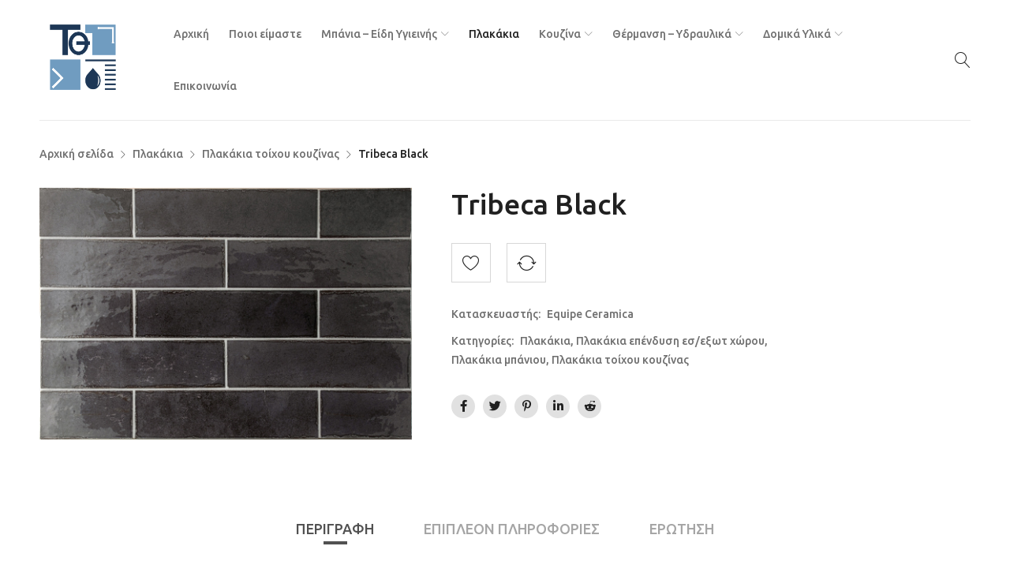

--- FILE ---
content_type: text/html; charset=UTF-8
request_url: https://tsaikos.gr/product/tribeca-black/
body_size: 29146
content:
<!DOCTYPE html>
<html dir="ltr" lang="el" prefix="og: https://ogp.me/ns#">
<head>
		<meta charset="UTF-8" />

			<meta name="viewport" content="width=device-width, initial-scale=1.0, maximum-scale=1" />
	
	<link rel="profile" href="//gmpg.org/xfn/11" />
				<link rel="shortcut icon" href="https://tsaikos.gr/wp-content/uploads/2023/04/cropped-tsaikos-favicon.png" />
		<title>Tribeca Black - Tsaikos</title>

		<!-- All in One SEO 4.8.3.2 - aioseo.com -->
	<meta name="description" content="Ρετρό αισθητική και «χειροποίητη» εμφάνιση σε μια μεγάλη συλλογή από χρωματιστά πλακίδια για τοίχο με ουδέτερα φινιρίσματα ΔΙΑΣΤΑΣΗ 6 x 24,6cm τ.μ. κιβωτίου τ.μ. παλέτας βάρος κιβωτίου βάρος παλέτας 0,50 m2 60 m2 9,14 kg 1120 kg" />
	<meta name="robots" content="max-image-preview:large" />
	<link rel="canonical" href="https://tsaikos.gr/product/tribeca-black/" />
	<meta name="generator" content="All in One SEO (AIOSEO) 4.8.3.2" />
		<meta property="og:locale" content="el_GR" />
		<meta property="og:site_name" content="Tsaikos -" />
		<meta property="og:type" content="article" />
		<meta property="og:title" content="Tribeca Black - Tsaikos" />
		<meta property="og:description" content="Ρετρό αισθητική και «χειροποίητη» εμφάνιση σε μια μεγάλη συλλογή από χρωματιστά πλακίδια για τοίχο με ουδέτερα φινιρίσματα ΔΙΑΣΤΑΣΗ 6 x 24,6cm τ.μ. κιβωτίου τ.μ. παλέτας βάρος κιβωτίου βάρος παλέτας 0,50 m2 60 m2 9,14 kg 1120 kg" />
		<meta property="og:url" content="https://tsaikos.gr/product/tribeca-black/" />
		<meta property="article:published_time" content="2023-05-15T07:44:28+00:00" />
		<meta property="article:modified_time" content="2025-06-24T18:34:18+00:00" />
		<meta name="twitter:card" content="summary_large_image" />
		<meta name="twitter:title" content="Tribeca Black - Tsaikos" />
		<meta name="twitter:description" content="Ρετρό αισθητική και «χειροποίητη» εμφάνιση σε μια μεγάλη συλλογή από χρωματιστά πλακίδια για τοίχο με ουδέτερα φινιρίσματα ΔΙΑΣΤΑΣΗ 6 x 24,6cm τ.μ. κιβωτίου τ.μ. παλέτας βάρος κιβωτίου βάρος παλέτας 0,50 m2 60 m2 9,14 kg 1120 kg" />
		<script type="application/ld+json" class="aioseo-schema">
			{"@context":"https:\/\/schema.org","@graph":[{"@type":"BreadcrumbList","@id":"https:\/\/tsaikos.gr\/product\/tribeca-black\/#breadcrumblist","itemListElement":[{"@type":"ListItem","@id":"https:\/\/tsaikos.gr#listItem","position":1,"name":"Home","item":"https:\/\/tsaikos.gr","nextItem":{"@type":"ListItem","@id":"https:\/\/tsaikos.gr\/checkout\/#listItem","name":"Checkout"}},{"@type":"ListItem","@id":"https:\/\/tsaikos.gr\/checkout\/#listItem","position":2,"name":"Checkout","item":"https:\/\/tsaikos.gr\/checkout\/","nextItem":{"@type":"ListItem","@id":"https:\/\/tsaikos.gr\/product-category\/plakakia\/#listItem","name":"\u03a0\u03bb\u03b1\u03ba\u03ac\u03ba\u03b9\u03b1"},"previousItem":{"@type":"ListItem","@id":"https:\/\/tsaikos.gr#listItem","name":"Home"}},{"@type":"ListItem","@id":"https:\/\/tsaikos.gr\/product-category\/plakakia\/#listItem","position":3,"name":"\u03a0\u03bb\u03b1\u03ba\u03ac\u03ba\u03b9\u03b1","item":"https:\/\/tsaikos.gr\/product-category\/plakakia\/","nextItem":{"@type":"ListItem","@id":"https:\/\/tsaikos.gr\/product-category\/plakakia\/plakakia-mpaniou\/#listItem","name":"\u03a0\u03bb\u03b1\u03ba\u03ac\u03ba\u03b9\u03b1 \u03bc\u03c0\u03ac\u03bd\u03b9\u03bf\u03c5"},"previousItem":{"@type":"ListItem","@id":"https:\/\/tsaikos.gr\/checkout\/#listItem","name":"Checkout"}},{"@type":"ListItem","@id":"https:\/\/tsaikos.gr\/product-category\/plakakia\/plakakia-mpaniou\/#listItem","position":4,"name":"\u03a0\u03bb\u03b1\u03ba\u03ac\u03ba\u03b9\u03b1 \u03bc\u03c0\u03ac\u03bd\u03b9\u03bf\u03c5","item":"https:\/\/tsaikos.gr\/product-category\/plakakia\/plakakia-mpaniou\/","nextItem":{"@type":"ListItem","@id":"https:\/\/tsaikos.gr\/product\/tribeca-black\/#listItem","name":"Tribeca Black"},"previousItem":{"@type":"ListItem","@id":"https:\/\/tsaikos.gr\/product-category\/plakakia\/#listItem","name":"\u03a0\u03bb\u03b1\u03ba\u03ac\u03ba\u03b9\u03b1"}},{"@type":"ListItem","@id":"https:\/\/tsaikos.gr\/product\/tribeca-black\/#listItem","position":5,"name":"Tribeca Black","previousItem":{"@type":"ListItem","@id":"https:\/\/tsaikos.gr\/product-category\/plakakia\/plakakia-mpaniou\/#listItem","name":"\u03a0\u03bb\u03b1\u03ba\u03ac\u03ba\u03b9\u03b1 \u03bc\u03c0\u03ac\u03bd\u03b9\u03bf\u03c5"}}]},{"@type":"ItemPage","@id":"https:\/\/tsaikos.gr\/product\/tribeca-black\/#itempage","url":"https:\/\/tsaikos.gr\/product\/tribeca-black\/","name":"Tribeca Black - Tsaikos","description":"\u03a1\u03b5\u03c4\u03c1\u03cc \u03b1\u03b9\u03c3\u03b8\u03b7\u03c4\u03b9\u03ba\u03ae \u03ba\u03b1\u03b9 \u00ab\u03c7\u03b5\u03b9\u03c1\u03bf\u03c0\u03bf\u03af\u03b7\u03c4\u03b7\u00bb \u03b5\u03bc\u03c6\u03ac\u03bd\u03b9\u03c3\u03b7 \u03c3\u03b5 \u03bc\u03b9\u03b1 \u03bc\u03b5\u03b3\u03ac\u03bb\u03b7 \u03c3\u03c5\u03bb\u03bb\u03bf\u03b3\u03ae \u03b1\u03c0\u03cc \u03c7\u03c1\u03c9\u03bc\u03b1\u03c4\u03b9\u03c3\u03c4\u03ac \u03c0\u03bb\u03b1\u03ba\u03af\u03b4\u03b9\u03b1 \u03b3\u03b9\u03b1 \u03c4\u03bf\u03af\u03c7\u03bf \u03bc\u03b5 \u03bf\u03c5\u03b4\u03ad\u03c4\u03b5\u03c1\u03b1 \u03c6\u03b9\u03bd\u03b9\u03c1\u03af\u03c3\u03bc\u03b1\u03c4\u03b1 \u0394\u0399\u0391\u03a3\u03a4\u0391\u03a3\u0397 6 x 24,6cm \u03c4.\u03bc. \u03ba\u03b9\u03b2\u03c9\u03c4\u03af\u03bf\u03c5 \u03c4.\u03bc. \u03c0\u03b1\u03bb\u03ad\u03c4\u03b1\u03c2 \u03b2\u03ac\u03c1\u03bf\u03c2 \u03ba\u03b9\u03b2\u03c9\u03c4\u03af\u03bf\u03c5 \u03b2\u03ac\u03c1\u03bf\u03c2 \u03c0\u03b1\u03bb\u03ad\u03c4\u03b1\u03c2 0,50 m2 60 m2 9,14 kg 1120 kg","inLanguage":"el","isPartOf":{"@id":"https:\/\/tsaikos.gr\/#website"},"breadcrumb":{"@id":"https:\/\/tsaikos.gr\/product\/tribeca-black\/#breadcrumblist"},"image":{"@type":"ImageObject","url":"https:\/\/tsaikos.gr\/wp-content\/uploads\/2025\/06\/26874_TRIBECA_BASALT_60X246.jpg","@id":"https:\/\/tsaikos.gr\/product\/tribeca-black\/#mainImage","width":980,"height":662},"primaryImageOfPage":{"@id":"https:\/\/tsaikos.gr\/product\/tribeca-black\/#mainImage"},"datePublished":"2023-05-15T10:44:28+03:00","dateModified":"2025-06-24T21:34:18+03:00"},{"@type":"Organization","@id":"https:\/\/tsaikos.gr\/#organization","name":"Tsaikos","url":"https:\/\/tsaikos.gr\/"},{"@type":"WebSite","@id":"https:\/\/tsaikos.gr\/#website","url":"https:\/\/tsaikos.gr\/","name":"Tsaikos \u03a0\u03bb\u03b1\u03ba\u03ac\u03ba\u03b9\u03b1 - \u0395\u03af\u03b4\u03b7 \u03a5\u03b3\u03b9\u03b5\u03b9\u03bd\u03ae\u03c2","inLanguage":"el","publisher":{"@id":"https:\/\/tsaikos.gr\/#organization"}}]}
		</script>
		<!-- All in One SEO -->

<link rel='dns-prefetch' href='//fonts.googleapis.com' />
<link rel='preconnect' href='https://fonts.gstatic.com' crossorigin />
<link rel="alternate" type="application/rss+xml" title="Ροή RSS &raquo; Tsaikos" href="https://tsaikos.gr/feed/" />
<link rel="alternate" type="application/rss+xml" title="Ροή Σχολίων &raquo; Tsaikos" href="https://tsaikos.gr/comments/feed/" />
<link rel="alternate" title="oEmbed (JSON)" type="application/json+oembed" href="https://tsaikos.gr/wp-json/oembed/1.0/embed?url=https%3A%2F%2Ftsaikos.gr%2Fproduct%2Ftribeca-black%2F" />
<link rel="alternate" title="oEmbed (XML)" type="text/xml+oembed" href="https://tsaikos.gr/wp-json/oembed/1.0/embed?url=https%3A%2F%2Ftsaikos.gr%2Fproduct%2Ftribeca-black%2F&#038;format=xml" />
<style id='wp-img-auto-sizes-contain-inline-css' type='text/css'>
img:is([sizes=auto i],[sizes^="auto," i]){contain-intrinsic-size:3000px 1500px}
/*# sourceURL=wp-img-auto-sizes-contain-inline-css */
</style>
<style id='wp-emoji-styles-inline-css' type='text/css'>

	img.wp-smiley, img.emoji {
		display: inline !important;
		border: none !important;
		box-shadow: none !important;
		height: 1em !important;
		width: 1em !important;
		margin: 0 0.07em !important;
		vertical-align: -0.1em !important;
		background: none !important;
		padding: 0 !important;
	}
/*# sourceURL=wp-emoji-styles-inline-css */
</style>
<style id='wp-block-library-inline-css' type='text/css'>
:root{--wp-block-synced-color:#7a00df;--wp-block-synced-color--rgb:122,0,223;--wp-bound-block-color:var(--wp-block-synced-color);--wp-editor-canvas-background:#ddd;--wp-admin-theme-color:#007cba;--wp-admin-theme-color--rgb:0,124,186;--wp-admin-theme-color-darker-10:#006ba1;--wp-admin-theme-color-darker-10--rgb:0,107,160.5;--wp-admin-theme-color-darker-20:#005a87;--wp-admin-theme-color-darker-20--rgb:0,90,135;--wp-admin-border-width-focus:2px}@media (min-resolution:192dpi){:root{--wp-admin-border-width-focus:1.5px}}.wp-element-button{cursor:pointer}:root .has-very-light-gray-background-color{background-color:#eee}:root .has-very-dark-gray-background-color{background-color:#313131}:root .has-very-light-gray-color{color:#eee}:root .has-very-dark-gray-color{color:#313131}:root .has-vivid-green-cyan-to-vivid-cyan-blue-gradient-background{background:linear-gradient(135deg,#00d084,#0693e3)}:root .has-purple-crush-gradient-background{background:linear-gradient(135deg,#34e2e4,#4721fb 50%,#ab1dfe)}:root .has-hazy-dawn-gradient-background{background:linear-gradient(135deg,#faaca8,#dad0ec)}:root .has-subdued-olive-gradient-background{background:linear-gradient(135deg,#fafae1,#67a671)}:root .has-atomic-cream-gradient-background{background:linear-gradient(135deg,#fdd79a,#004a59)}:root .has-nightshade-gradient-background{background:linear-gradient(135deg,#330968,#31cdcf)}:root .has-midnight-gradient-background{background:linear-gradient(135deg,#020381,#2874fc)}:root{--wp--preset--font-size--normal:16px;--wp--preset--font-size--huge:42px}.has-regular-font-size{font-size:1em}.has-larger-font-size{font-size:2.625em}.has-normal-font-size{font-size:var(--wp--preset--font-size--normal)}.has-huge-font-size{font-size:var(--wp--preset--font-size--huge)}.has-text-align-center{text-align:center}.has-text-align-left{text-align:left}.has-text-align-right{text-align:right}.has-fit-text{white-space:nowrap!important}#end-resizable-editor-section{display:none}.aligncenter{clear:both}.items-justified-left{justify-content:flex-start}.items-justified-center{justify-content:center}.items-justified-right{justify-content:flex-end}.items-justified-space-between{justify-content:space-between}.screen-reader-text{border:0;clip-path:inset(50%);height:1px;margin:-1px;overflow:hidden;padding:0;position:absolute;width:1px;word-wrap:normal!important}.screen-reader-text:focus{background-color:#ddd;clip-path:none;color:#444;display:block;font-size:1em;height:auto;left:5px;line-height:normal;padding:15px 23px 14px;text-decoration:none;top:5px;width:auto;z-index:100000}html :where(.has-border-color){border-style:solid}html :where([style*=border-top-color]){border-top-style:solid}html :where([style*=border-right-color]){border-right-style:solid}html :where([style*=border-bottom-color]){border-bottom-style:solid}html :where([style*=border-left-color]){border-left-style:solid}html :where([style*=border-width]){border-style:solid}html :where([style*=border-top-width]){border-top-style:solid}html :where([style*=border-right-width]){border-right-style:solid}html :where([style*=border-bottom-width]){border-bottom-style:solid}html :where([style*=border-left-width]){border-left-style:solid}html :where(img[class*=wp-image-]){height:auto;max-width:100%}:where(figure){margin:0 0 1em}html :where(.is-position-sticky){--wp-admin--admin-bar--position-offset:var(--wp-admin--admin-bar--height,0px)}@media screen and (max-width:600px){html :where(.is-position-sticky){--wp-admin--admin-bar--position-offset:0px}}

/*# sourceURL=wp-block-library-inline-css */
</style><link rel='stylesheet' id='wc-blocks-style-css' href='https://tsaikos.gr/wp-content/plugins/woocommerce/assets/client/blocks/wc-blocks.css?ver=wc-9.9.6' type='text/css' media='all' />
<style id='global-styles-inline-css' type='text/css'>
:root{--wp--preset--aspect-ratio--square: 1;--wp--preset--aspect-ratio--4-3: 4/3;--wp--preset--aspect-ratio--3-4: 3/4;--wp--preset--aspect-ratio--3-2: 3/2;--wp--preset--aspect-ratio--2-3: 2/3;--wp--preset--aspect-ratio--16-9: 16/9;--wp--preset--aspect-ratio--9-16: 9/16;--wp--preset--color--black: #000000;--wp--preset--color--cyan-bluish-gray: #abb8c3;--wp--preset--color--white: #ffffff;--wp--preset--color--pale-pink: #f78da7;--wp--preset--color--vivid-red: #cf2e2e;--wp--preset--color--luminous-vivid-orange: #ff6900;--wp--preset--color--luminous-vivid-amber: #fcb900;--wp--preset--color--light-green-cyan: #7bdcb5;--wp--preset--color--vivid-green-cyan: #00d084;--wp--preset--color--pale-cyan-blue: #8ed1fc;--wp--preset--color--vivid-cyan-blue: #0693e3;--wp--preset--color--vivid-purple: #9b51e0;--wp--preset--gradient--vivid-cyan-blue-to-vivid-purple: linear-gradient(135deg,rgb(6,147,227) 0%,rgb(155,81,224) 100%);--wp--preset--gradient--light-green-cyan-to-vivid-green-cyan: linear-gradient(135deg,rgb(122,220,180) 0%,rgb(0,208,130) 100%);--wp--preset--gradient--luminous-vivid-amber-to-luminous-vivid-orange: linear-gradient(135deg,rgb(252,185,0) 0%,rgb(255,105,0) 100%);--wp--preset--gradient--luminous-vivid-orange-to-vivid-red: linear-gradient(135deg,rgb(255,105,0) 0%,rgb(207,46,46) 100%);--wp--preset--gradient--very-light-gray-to-cyan-bluish-gray: linear-gradient(135deg,rgb(238,238,238) 0%,rgb(169,184,195) 100%);--wp--preset--gradient--cool-to-warm-spectrum: linear-gradient(135deg,rgb(74,234,220) 0%,rgb(151,120,209) 20%,rgb(207,42,186) 40%,rgb(238,44,130) 60%,rgb(251,105,98) 80%,rgb(254,248,76) 100%);--wp--preset--gradient--blush-light-purple: linear-gradient(135deg,rgb(255,206,236) 0%,rgb(152,150,240) 100%);--wp--preset--gradient--blush-bordeaux: linear-gradient(135deg,rgb(254,205,165) 0%,rgb(254,45,45) 50%,rgb(107,0,62) 100%);--wp--preset--gradient--luminous-dusk: linear-gradient(135deg,rgb(255,203,112) 0%,rgb(199,81,192) 50%,rgb(65,88,208) 100%);--wp--preset--gradient--pale-ocean: linear-gradient(135deg,rgb(255,245,203) 0%,rgb(182,227,212) 50%,rgb(51,167,181) 100%);--wp--preset--gradient--electric-grass: linear-gradient(135deg,rgb(202,248,128) 0%,rgb(113,206,126) 100%);--wp--preset--gradient--midnight: linear-gradient(135deg,rgb(2,3,129) 0%,rgb(40,116,252) 100%);--wp--preset--font-size--small: 13px;--wp--preset--font-size--medium: 20px;--wp--preset--font-size--large: 36px;--wp--preset--font-size--x-large: 42px;--wp--preset--spacing--20: 0.44rem;--wp--preset--spacing--30: 0.67rem;--wp--preset--spacing--40: 1rem;--wp--preset--spacing--50: 1.5rem;--wp--preset--spacing--60: 2.25rem;--wp--preset--spacing--70: 3.38rem;--wp--preset--spacing--80: 5.06rem;--wp--preset--shadow--natural: 6px 6px 9px rgba(0, 0, 0, 0.2);--wp--preset--shadow--deep: 12px 12px 50px rgba(0, 0, 0, 0.4);--wp--preset--shadow--sharp: 6px 6px 0px rgba(0, 0, 0, 0.2);--wp--preset--shadow--outlined: 6px 6px 0px -3px rgb(255, 255, 255), 6px 6px rgb(0, 0, 0);--wp--preset--shadow--crisp: 6px 6px 0px rgb(0, 0, 0);}:where(.is-layout-flex){gap: 0.5em;}:where(.is-layout-grid){gap: 0.5em;}body .is-layout-flex{display: flex;}.is-layout-flex{flex-wrap: wrap;align-items: center;}.is-layout-flex > :is(*, div){margin: 0;}body .is-layout-grid{display: grid;}.is-layout-grid > :is(*, div){margin: 0;}:where(.wp-block-columns.is-layout-flex){gap: 2em;}:where(.wp-block-columns.is-layout-grid){gap: 2em;}:where(.wp-block-post-template.is-layout-flex){gap: 1.25em;}:where(.wp-block-post-template.is-layout-grid){gap: 1.25em;}.has-black-color{color: var(--wp--preset--color--black) !important;}.has-cyan-bluish-gray-color{color: var(--wp--preset--color--cyan-bluish-gray) !important;}.has-white-color{color: var(--wp--preset--color--white) !important;}.has-pale-pink-color{color: var(--wp--preset--color--pale-pink) !important;}.has-vivid-red-color{color: var(--wp--preset--color--vivid-red) !important;}.has-luminous-vivid-orange-color{color: var(--wp--preset--color--luminous-vivid-orange) !important;}.has-luminous-vivid-amber-color{color: var(--wp--preset--color--luminous-vivid-amber) !important;}.has-light-green-cyan-color{color: var(--wp--preset--color--light-green-cyan) !important;}.has-vivid-green-cyan-color{color: var(--wp--preset--color--vivid-green-cyan) !important;}.has-pale-cyan-blue-color{color: var(--wp--preset--color--pale-cyan-blue) !important;}.has-vivid-cyan-blue-color{color: var(--wp--preset--color--vivid-cyan-blue) !important;}.has-vivid-purple-color{color: var(--wp--preset--color--vivid-purple) !important;}.has-black-background-color{background-color: var(--wp--preset--color--black) !important;}.has-cyan-bluish-gray-background-color{background-color: var(--wp--preset--color--cyan-bluish-gray) !important;}.has-white-background-color{background-color: var(--wp--preset--color--white) !important;}.has-pale-pink-background-color{background-color: var(--wp--preset--color--pale-pink) !important;}.has-vivid-red-background-color{background-color: var(--wp--preset--color--vivid-red) !important;}.has-luminous-vivid-orange-background-color{background-color: var(--wp--preset--color--luminous-vivid-orange) !important;}.has-luminous-vivid-amber-background-color{background-color: var(--wp--preset--color--luminous-vivid-amber) !important;}.has-light-green-cyan-background-color{background-color: var(--wp--preset--color--light-green-cyan) !important;}.has-vivid-green-cyan-background-color{background-color: var(--wp--preset--color--vivid-green-cyan) !important;}.has-pale-cyan-blue-background-color{background-color: var(--wp--preset--color--pale-cyan-blue) !important;}.has-vivid-cyan-blue-background-color{background-color: var(--wp--preset--color--vivid-cyan-blue) !important;}.has-vivid-purple-background-color{background-color: var(--wp--preset--color--vivid-purple) !important;}.has-black-border-color{border-color: var(--wp--preset--color--black) !important;}.has-cyan-bluish-gray-border-color{border-color: var(--wp--preset--color--cyan-bluish-gray) !important;}.has-white-border-color{border-color: var(--wp--preset--color--white) !important;}.has-pale-pink-border-color{border-color: var(--wp--preset--color--pale-pink) !important;}.has-vivid-red-border-color{border-color: var(--wp--preset--color--vivid-red) !important;}.has-luminous-vivid-orange-border-color{border-color: var(--wp--preset--color--luminous-vivid-orange) !important;}.has-luminous-vivid-amber-border-color{border-color: var(--wp--preset--color--luminous-vivid-amber) !important;}.has-light-green-cyan-border-color{border-color: var(--wp--preset--color--light-green-cyan) !important;}.has-vivid-green-cyan-border-color{border-color: var(--wp--preset--color--vivid-green-cyan) !important;}.has-pale-cyan-blue-border-color{border-color: var(--wp--preset--color--pale-cyan-blue) !important;}.has-vivid-cyan-blue-border-color{border-color: var(--wp--preset--color--vivid-cyan-blue) !important;}.has-vivid-purple-border-color{border-color: var(--wp--preset--color--vivid-purple) !important;}.has-vivid-cyan-blue-to-vivid-purple-gradient-background{background: var(--wp--preset--gradient--vivid-cyan-blue-to-vivid-purple) !important;}.has-light-green-cyan-to-vivid-green-cyan-gradient-background{background: var(--wp--preset--gradient--light-green-cyan-to-vivid-green-cyan) !important;}.has-luminous-vivid-amber-to-luminous-vivid-orange-gradient-background{background: var(--wp--preset--gradient--luminous-vivid-amber-to-luminous-vivid-orange) !important;}.has-luminous-vivid-orange-to-vivid-red-gradient-background{background: var(--wp--preset--gradient--luminous-vivid-orange-to-vivid-red) !important;}.has-very-light-gray-to-cyan-bluish-gray-gradient-background{background: var(--wp--preset--gradient--very-light-gray-to-cyan-bluish-gray) !important;}.has-cool-to-warm-spectrum-gradient-background{background: var(--wp--preset--gradient--cool-to-warm-spectrum) !important;}.has-blush-light-purple-gradient-background{background: var(--wp--preset--gradient--blush-light-purple) !important;}.has-blush-bordeaux-gradient-background{background: var(--wp--preset--gradient--blush-bordeaux) !important;}.has-luminous-dusk-gradient-background{background: var(--wp--preset--gradient--luminous-dusk) !important;}.has-pale-ocean-gradient-background{background: var(--wp--preset--gradient--pale-ocean) !important;}.has-electric-grass-gradient-background{background: var(--wp--preset--gradient--electric-grass) !important;}.has-midnight-gradient-background{background: var(--wp--preset--gradient--midnight) !important;}.has-small-font-size{font-size: var(--wp--preset--font-size--small) !important;}.has-medium-font-size{font-size: var(--wp--preset--font-size--medium) !important;}.has-large-font-size{font-size: var(--wp--preset--font-size--large) !important;}.has-x-large-font-size{font-size: var(--wp--preset--font-size--x-large) !important;}
/*# sourceURL=global-styles-inline-css */
</style>

<style id='classic-theme-styles-inline-css' type='text/css'>
/*! This file is auto-generated */
.wp-block-button__link{color:#fff;background-color:#32373c;border-radius:9999px;box-shadow:none;text-decoration:none;padding:calc(.667em + 2px) calc(1.333em + 2px);font-size:1.125em}.wp-block-file__button{background:#32373c;color:#fff;text-decoration:none}
/*# sourceURL=/wp-includes/css/classic-themes.min.css */
</style>
<link rel='stylesheet' id='contact-form-7-css' href='https://tsaikos.gr/wp-content/plugins/contact-form-7/includes/css/styles.css?ver=6.0.6' type='text/css' media='all' />
<link rel='stylesheet' id='sr7css-css' href='//tsaikos.gr/wp-content/plugins/revslider/public/css/sr7.css?ver=6.7.34' type='text/css' media='all' />
<link rel='stylesheet' id='js_composer_front-css' href='https://tsaikos.gr/wp-content/plugins/js_composer/assets/css/js_composer.min.css?ver=8.5' type='text/css' media='all' />
<link rel='stylesheet' id='ts-shortcode-css' href='https://tsaikos.gr/wp-content/plugins/themesky/css/shortcode.css?ver=1.3.0' type='text/css' media='all' />
<link rel='stylesheet' id='owl-carousel-css' href='https://tsaikos.gr/wp-content/plugins/themesky/css/owl.carousel.css?ver=1.3.0' type='text/css' media='all' />
<link rel='stylesheet' id='woocommerce-layout-css' href='https://tsaikos.gr/wp-content/plugins/woocommerce/assets/css/woocommerce-layout.css?ver=9.9.6' type='text/css' media='all' />
<link rel='stylesheet' id='woocommerce-smallscreen-css' href='https://tsaikos.gr/wp-content/plugins/woocommerce/assets/css/woocommerce-smallscreen.css?ver=9.9.6' type='text/css' media='only screen and (max-width: 768px)' />
<link rel='stylesheet' id='woocommerce-general-css' href='https://tsaikos.gr/wp-content/plugins/woocommerce/assets/css/woocommerce.css?ver=9.9.6' type='text/css' media='all' />
<style id='woocommerce-inline-inline-css' type='text/css'>
.woocommerce form .form-row .required { visibility: visible; }
/*# sourceURL=woocommerce-inline-inline-css */
</style>
<link rel='stylesheet' id='brands-styles-css' href='https://tsaikos.gr/wp-content/plugins/woocommerce/assets/css/brands.css?ver=9.9.6' type='text/css' media='all' />
<link rel='stylesheet' id='font-awesome-5-css' href='https://tsaikos.gr/wp-content/themes/drile/css/fontawesome.min.css?ver=1.6.0' type='text/css' media='all' />
<link rel='stylesheet' id='drile-reset-css' href='https://tsaikos.gr/wp-content/themes/drile/css/reset.css?ver=1.6.0' type='text/css' media='all' />
<link rel='stylesheet' id='drile-style-css' href='https://tsaikos.gr/wp-content/themes/drile/style.css?ver=1.6.0' type='text/css' media='all' />
<style id='drile-style-inline-css' type='text/css'>
.vc_custom_1586861583472{background-color: #202020 !important;}.vc_custom_1588145057982{padding-top: 60px !important;padding-bottom: 18px !important;background-color: #202020 !important;}.vc_custom_1586861606606{background-color: #202020 !important;}.vc_custom_1588145072517{padding-right: 8% !important;padding-left: 8% !important;}.vc_custom_1656518053507{margin-bottom: 20px !important;}.vc_custom_1681316754732{margin-bottom: 20px !important;}.vc_custom_1589785705743{border-top-width: 1px !important;padding-top: 30px !important;padding-bottom: 20px !important;background-color: #202020 !important;border-top-color: #414141 !important;border-top-style: solid !important;}.vc_custom_1673979342253{margin-bottom: 5px !important;}
/*# sourceURL=drile-style-inline-css */
</style>
<link rel='stylesheet' id='drile-child-style-css' href='https://tsaikos.gr/wp-content/themes/drile-child/style.css?ver=a5548de662432c7ce03254b5aa3b41aa' type='text/css' media='all' />
<link rel="preload" as="style" href="https://fonts.googleapis.com/css?family=Ubuntu:500,700%7CFrank%20Ruhl%20Libre:700%7CMontserrat:300&#038;subset=greek,greek-ext&#038;display=swap&#038;ver=1750958141" /><link rel="stylesheet" href="https://fonts.googleapis.com/css?family=Ubuntu:500,700%7CFrank%20Ruhl%20Libre:700%7CMontserrat:300&#038;subset=greek,greek-ext&#038;display=swap&#038;ver=1750958141" media="print" onload="this.media='all'"><noscript><link rel="stylesheet" href="https://fonts.googleapis.com/css?family=Ubuntu:500,700%7CFrank%20Ruhl%20Libre:700%7CMontserrat:300&#038;subset=greek,greek-ext&#038;display=swap&#038;ver=1750958141" /></noscript><link rel='stylesheet' id='font-linear-icon-css' href='https://tsaikos.gr/wp-content/themes/drile/css/linearicons.css?ver=1.6.0' type='text/css' media='all' />
<link rel='stylesheet' id='drile-responsive-css' href='https://tsaikos.gr/wp-content/themes/drile/css/responsive.css?ver=1.6.0' type='text/css' media='all' />
<link rel='stylesheet' id='prettyphoto-css' href='https://tsaikos.gr/wp-content/plugins/js_composer/assets/lib/vendor/prettyphoto/css/prettyPhoto.min.css?ver=8.5' type='text/css' media='all' />
<link rel='stylesheet' id='drile-dynamic-css-css' href='https://tsaikos.gr/wp-content/uploads/drilechild.css?ver=1750958141' type='text/css' media='all' />
<script type="text/javascript" src="//tsaikos.gr/wp-content/plugins/revslider/public/js/libs/tptools.js?ver=6.7.34" id="tp-tools-js" async="async" data-wp-strategy="async"></script>
<script type="text/javascript" src="//tsaikos.gr/wp-content/plugins/revslider/public/js/sr7.js?ver=6.7.34" id="sr7-js" async="async" data-wp-strategy="async"></script>
<script type="text/javascript" src="https://tsaikos.gr/wp-includes/js/jquery/jquery.min.js?ver=3.7.1" id="jquery-core-js"></script>
<script type="text/javascript" src="https://tsaikos.gr/wp-includes/js/jquery/jquery-migrate.min.js?ver=3.4.1" id="jquery-migrate-js"></script>
<script type="text/javascript" src="https://tsaikos.gr/wp-content/plugins/woocommerce/assets/js/jquery-blockui/jquery.blockUI.min.js?ver=2.7.0-wc.9.9.6" id="jquery-blockui-js" data-wp-strategy="defer"></script>
<script type="text/javascript" id="wc-add-to-cart-js-extra">
/* <![CDATA[ */
var wc_add_to_cart_params = {"ajax_url":"/wp-admin/admin-ajax.php","wc_ajax_url":"/?wc-ajax=%%endpoint%%","i18n_view_cart":"\u039a\u03b1\u03bb\u03ac\u03b8\u03b9","cart_url":"https://tsaikos.gr/my-account/","is_cart":"","cart_redirect_after_add":"no"};
//# sourceURL=wc-add-to-cart-js-extra
/* ]]> */
</script>
<script type="text/javascript" src="https://tsaikos.gr/wp-content/plugins/woocommerce/assets/js/frontend/add-to-cart.min.js?ver=9.9.6" id="wc-add-to-cart-js" data-wp-strategy="defer"></script>
<script type="text/javascript" id="wc-single-product-js-extra">
/* <![CDATA[ */
var wc_single_product_params = {"i18n_required_rating_text":"\u03a0\u03b1\u03c1\u03b1\u03ba\u03b1\u03bb\u03bf\u03cd\u03bc\u03b5, \u03b5\u03c0\u03b9\u03bb\u03ad\u03be\u03c4\u03b5 \u03bc\u03af\u03b1 \u03b2\u03b1\u03b8\u03bc\u03bf\u03bb\u03bf\u03b3\u03af\u03b1","i18n_rating_options":["1 \u03b1\u03c0\u03cc 5 \u03b1\u03c3\u03c4\u03ad\u03c1\u03b9\u03b1","2 \u03b1\u03c0\u03cc 5 \u03b1\u03c3\u03c4\u03ad\u03c1\u03b9\u03b1","3 \u03b1\u03c0\u03cc 5 \u03b1\u03c3\u03c4\u03ad\u03c1\u03b9\u03b1","4 \u03b1\u03c0\u03cc 5 \u03b1\u03c3\u03c4\u03ad\u03c1\u03b9\u03b1","5 \u03b1\u03c0\u03cc 5 \u03b1\u03c3\u03c4\u03ad\u03c1\u03b9\u03b1"],"i18n_product_gallery_trigger_text":"View full-screen image gallery","review_rating_required":"yes","flexslider":{"rtl":false,"animation":"slide","smoothHeight":true,"directionNav":false,"controlNav":"thumbnails","slideshow":false,"animationSpeed":500,"animationLoop":false,"allowOneSlide":false},"zoom_enabled":"","zoom_options":[],"photoswipe_enabled":"","photoswipe_options":{"shareEl":false,"closeOnScroll":false,"history":false,"hideAnimationDuration":0,"showAnimationDuration":0},"flexslider_enabled":""};
//# sourceURL=wc-single-product-js-extra
/* ]]> */
</script>
<script type="text/javascript" src="https://tsaikos.gr/wp-content/plugins/woocommerce/assets/js/frontend/single-product.min.js?ver=9.9.6" id="wc-single-product-js" defer="defer" data-wp-strategy="defer"></script>
<script type="text/javascript" src="https://tsaikos.gr/wp-content/plugins/woocommerce/assets/js/js-cookie/js.cookie.min.js?ver=2.1.4-wc.9.9.6" id="js-cookie-js" defer="defer" data-wp-strategy="defer"></script>
<script type="text/javascript" id="woocommerce-js-extra">
/* <![CDATA[ */
var woocommerce_params = {"ajax_url":"/wp-admin/admin-ajax.php","wc_ajax_url":"/?wc-ajax=%%endpoint%%","i18n_password_show":"\u0395\u03bc\u03c6\u03ac\u03bd\u03b9\u03c3\u03b7 \u03c3\u03c5\u03bd\u03b8\u03b7\u03bc\u03b1\u03c4\u03b9\u03ba\u03bf\u03cd","i18n_password_hide":"\u0391\u03c0\u03cc\u03ba\u03c1\u03c5\u03c8\u03b7 \u03c3\u03c5\u03bd\u03b8\u03b7\u03bc\u03b1\u03c4\u03b9\u03ba\u03bf\u03cd"};
//# sourceURL=woocommerce-js-extra
/* ]]> */
</script>
<script type="text/javascript" src="https://tsaikos.gr/wp-content/plugins/woocommerce/assets/js/frontend/woocommerce.min.js?ver=9.9.6" id="woocommerce-js" defer="defer" data-wp-strategy="defer"></script>
<script type="text/javascript" src="https://tsaikos.gr/wp-content/plugins/js_composer/assets/js/vendors/woocommerce-add-to-cart.js?ver=8.5" id="vc_woocommerce-add-to-cart-js-js"></script>
<script type="text/javascript" id="wc-cart-fragments-js-extra">
/* <![CDATA[ */
var wc_cart_fragments_params = {"ajax_url":"/wp-admin/admin-ajax.php","wc_ajax_url":"/?wc-ajax=%%endpoint%%","cart_hash_key":"wc_cart_hash_2f8a03360bba690d03ea525f3a5f5382","fragment_name":"wc_fragments_2f8a03360bba690d03ea525f3a5f5382","request_timeout":"5000"};
//# sourceURL=wc-cart-fragments-js-extra
/* ]]> */
</script>
<script type="text/javascript" src="https://tsaikos.gr/wp-content/plugins/woocommerce/assets/js/frontend/cart-fragments.min.js?ver=9.9.6" id="wc-cart-fragments-js" defer="defer" data-wp-strategy="defer"></script>
<script></script><link rel="https://api.w.org/" href="https://tsaikos.gr/wp-json/" /><link rel="alternate" title="JSON" type="application/json" href="https://tsaikos.gr/wp-json/wp/v2/product/23202" /><link rel="EditURI" type="application/rsd+xml" title="RSD" href="https://tsaikos.gr/xmlrpc.php?rsd" />
<meta name="generator" content="Redux 4.5.7" />	<noscript><style>.woocommerce-product-gallery{ opacity: 1 !important; }</style></noscript>
	<meta name="generator" content="Powered by WPBakery Page Builder - drag and drop page builder for WordPress."/>
<link rel="preconnect" href="https://fonts.googleapis.com">
<link rel="preconnect" href="https://fonts.gstatic.com/" crossorigin>
<meta name="generator" content="Powered by Slider Revolution 6.7.34 - responsive, Mobile-Friendly Slider Plugin for WordPress with comfortable drag and drop interface." />
<script>
	window._tpt			??= {};
	window.SR7			??= {};
	_tpt.R				??= {};
	_tpt.R.fonts		??= {};
	_tpt.R.fonts.customFonts??= {};
	SR7.devMode			=  false;
	SR7.F 				??= {};
	SR7.G				??= {};
	SR7.LIB				??= {};
	SR7.E				??= {};
	SR7.E.gAddons		??= {};
	SR7.E.php 			??= {};
	SR7.E.nonce			= '785a095ac6';
	SR7.E.ajaxurl		= 'https://tsaikos.gr/wp-admin/admin-ajax.php';
	SR7.E.resturl		= 'https://tsaikos.gr/wp-json/';
	SR7.E.slug_path		= 'revslider/revslider.php';
	SR7.E.slug			= 'revslider';
	SR7.E.plugin_url	= 'https://tsaikos.gr/wp-content/plugins/revslider/';
	SR7.E.wp_plugin_url = 'https://tsaikos.gr/wp-content/plugins/';
	SR7.E.revision		= '6.7.34';
	SR7.E.fontBaseUrl	= '';
	SR7.G.breakPoints 	= [1240,1024,778,480];
	SR7.E.modules 		= ['module','page','slide','layer','draw','animate','srtools','canvas','defaults','carousel','navigation','media','modifiers','migration'];
	SR7.E.libs 			= ['WEBGL'];
	SR7.E.css 			= ['csslp','cssbtns','cssfilters','cssnav','cssmedia'];
	SR7.E.resources		= {};
	SR7.E.ytnc			= false;
	SR7.JSON			??= {};
/*! Slider Revolution 7.0 - Page Processor */
!function(){"use strict";window.SR7??={},window._tpt??={},SR7.version="Slider Revolution 6.7.16",_tpt.getMobileZoom=()=>_tpt.is_mobile?document.documentElement.clientWidth/window.innerWidth:1,_tpt.getWinDim=function(t){_tpt.screenHeightWithUrlBar??=window.innerHeight;let e=SR7.F?.modal?.visible&&SR7.M[SR7.F.module.getIdByAlias(SR7.F.modal.requested)];_tpt.scrollBar=window.innerWidth!==document.documentElement.clientWidth||e&&window.innerWidth!==e.c.module.clientWidth,_tpt.winW=_tpt.getMobileZoom()*window.innerWidth-(_tpt.scrollBar||"prepare"==t?_tpt.scrollBarW??_tpt.mesureScrollBar():0),_tpt.winH=_tpt.getMobileZoom()*window.innerHeight,_tpt.winWAll=document.documentElement.clientWidth},_tpt.getResponsiveLevel=function(t,e){SR7.M[e];return _tpt.closestGE(t,_tpt.winWAll)},_tpt.mesureScrollBar=function(){let t=document.createElement("div");return t.className="RSscrollbar-measure",t.style.width="100px",t.style.height="100px",t.style.overflow="scroll",t.style.position="absolute",t.style.top="-9999px",document.body.appendChild(t),_tpt.scrollBarW=t.offsetWidth-t.clientWidth,document.body.removeChild(t),_tpt.scrollBarW},_tpt.loadCSS=async function(t,e,s){return s?_tpt.R.fonts.required[e].status=1:(_tpt.R[e]??={},_tpt.R[e].status=1),new Promise(((i,n)=>{if(_tpt.isStylesheetLoaded(t))s?_tpt.R.fonts.required[e].status=2:_tpt.R[e].status=2,i();else{const o=document.createElement("link");o.rel="stylesheet";let l="text",r="css";o["type"]=l+"/"+r,o.href=t,o.onload=()=>{s?_tpt.R.fonts.required[e].status=2:_tpt.R[e].status=2,i()},o.onerror=()=>{s?_tpt.R.fonts.required[e].status=3:_tpt.R[e].status=3,n(new Error(`Failed to load CSS: ${t}`))},document.head.appendChild(o)}}))},_tpt.addContainer=function(t){const{tag:e="div",id:s,class:i,datas:n,textContent:o,iHTML:l}=t,r=document.createElement(e);if(s&&""!==s&&(r.id=s),i&&""!==i&&(r.className=i),n)for(const[t,e]of Object.entries(n))"style"==t?r.style.cssText=e:r.setAttribute(`data-${t}`,e);return o&&(r.textContent=o),l&&(r.innerHTML=l),r},_tpt.collector=function(){return{fragment:new DocumentFragment,add(t){var e=_tpt.addContainer(t);return this.fragment.appendChild(e),e},append(t){t.appendChild(this.fragment)}}},_tpt.isStylesheetLoaded=function(t){let e=t.split("?")[0];return Array.from(document.querySelectorAll('link[rel="stylesheet"], link[rel="preload"]')).some((t=>t.href.split("?")[0]===e))},_tpt.preloader={requests:new Map,preloaderTemplates:new Map,show:function(t,e){if(!e||!t)return;const{type:s,color:i}=e;if(s<0||"off"==s)return;const n=`preloader_${s}`;let o=this.preloaderTemplates.get(n);o||(o=this.build(s,i),this.preloaderTemplates.set(n,o)),this.requests.has(t)||this.requests.set(t,{count:0});const l=this.requests.get(t);clearTimeout(l.timer),l.count++,1===l.count&&(l.timer=setTimeout((()=>{l.preloaderClone=o.cloneNode(!0),l.anim&&l.anim.kill(),void 0!==_tpt.gsap?l.anim=_tpt.gsap.fromTo(l.preloaderClone,1,{opacity:0},{opacity:1}):l.preloaderClone.classList.add("sr7-fade-in"),t.appendChild(l.preloaderClone)}),150))},hide:function(t){if(!this.requests.has(t))return;const e=this.requests.get(t);e.count--,e.count<0&&(e.count=0),e.anim&&e.anim.kill(),0===e.count&&(clearTimeout(e.timer),e.preloaderClone&&(e.preloaderClone.classList.remove("sr7-fade-in"),e.anim=_tpt.gsap.to(e.preloaderClone,.3,{opacity:0,onComplete:function(){e.preloaderClone.remove()}})))},state:function(t){if(!this.requests.has(t))return!1;return this.requests.get(t).count>0},build:(t,e="#ffffff",s="")=>{if(t<0||"off"===t)return null;const i=parseInt(t);if(t="prlt"+i,isNaN(i))return null;if(_tpt.loadCSS(SR7.E.plugin_url+"public/css/preloaders/t"+i+".css","preloader_"+t),isNaN(i)||i<6){const n=`background-color:${e}`,o=1===i||2==i?n:"",l=3===i||4==i?n:"",r=_tpt.collector();["dot1","dot2","bounce1","bounce2","bounce3"].forEach((t=>r.add({tag:"div",class:t,datas:{style:l}})));const d=_tpt.addContainer({tag:"sr7-prl",class:`${t} ${s}`,datas:{style:o}});return r.append(d),d}{let n={};if(7===i){let t;e.startsWith("#")?(t=e.replace("#",""),t=`rgba(${parseInt(t.substring(0,2),16)}, ${parseInt(t.substring(2,4),16)}, ${parseInt(t.substring(4,6),16)}, `):e.startsWith("rgb")&&(t=e.slice(e.indexOf("(")+1,e.lastIndexOf(")")).split(",").map((t=>t.trim())),t=`rgba(${t[0]}, ${t[1]}, ${t[2]}, `),t&&(n.style=`border-top-color: ${t}0.65); border-bottom-color: ${t}0.15); border-left-color: ${t}0.65); border-right-color: ${t}0.15)`)}else 12===i&&(n.style=`background:${e}`);const o=[10,0,4,2,5,9,0,4,4,2][i-6],l=_tpt.collector(),r=l.add({tag:"div",class:"sr7-prl-inner",datas:n});Array.from({length:o}).forEach((()=>r.appendChild(l.add({tag:"span",datas:{style:`background:${e}`}}))));const d=_tpt.addContainer({tag:"sr7-prl",class:`${t} ${s}`});return l.append(d),d}}},SR7.preLoader={show:(t,e)=>{"off"!==(SR7.M[t]?.settings?.pLoader?.type??"off")&&_tpt.preloader.show(e||SR7.M[t].c.module,SR7.M[t]?.settings?.pLoader??{color:"#fff",type:10})},hide:(t,e)=>{"off"!==(SR7.M[t]?.settings?.pLoader?.type??"off")&&_tpt.preloader.hide(e||SR7.M[t].c.module)},state:(t,e)=>_tpt.preloader.state(e||SR7.M[t].c.module)},_tpt.prepareModuleHeight=function(t){window.SR7.M??={},window.SR7.M[t.id]??={},"ignore"==t.googleFont&&(SR7.E.ignoreGoogleFont=!0);let e=window.SR7.M[t.id];if(null==_tpt.scrollBarW&&_tpt.mesureScrollBar(),e.c??={},e.states??={},e.settings??={},e.settings.size??={},t.fixed&&(e.settings.fixed=!0),e.c.module=document.querySelector("sr7-module#"+t.id),e.c.adjuster=e.c.module.getElementsByTagName("sr7-adjuster")[0],e.c.content=e.c.module.getElementsByTagName("sr7-content")[0],"carousel"==t.type&&(e.c.carousel=e.c.content.getElementsByTagName("sr7-carousel")[0]),null==e.c.module||null==e.c.module)return;t.plType&&t.plColor&&(e.settings.pLoader={type:t.plType,color:t.plColor}),void 0===t.plType||"off"===t.plType||SR7.preLoader.state(t.id)&&SR7.preLoader.state(t.id,e.c.module)||SR7.preLoader.show(t.id,e.c.module),_tpt.winW||_tpt.getWinDim("prepare"),_tpt.getWinDim();let s=""+e.c.module.dataset?.modal;"modal"==s||"true"==s||"undefined"!==s&&"false"!==s||(e.settings.size.fullWidth=t.size.fullWidth,e.LEV??=_tpt.getResponsiveLevel(window.SR7.G.breakPoints,t.id),t.vpt=_tpt.fillArray(t.vpt,5),e.settings.vPort=t.vpt[e.LEV],void 0!==t.el&&"720"==t.el[4]&&t.gh[4]!==t.el[4]&&"960"==t.el[3]&&t.gh[3]!==t.el[3]&&"768"==t.el[2]&&t.gh[2]!==t.el[2]&&delete t.el,e.settings.size.height=null==t.el||null==t.el[e.LEV]||0==t.el[e.LEV]||"auto"==t.el[e.LEV]?_tpt.fillArray(t.gh,5,-1):_tpt.fillArray(t.el,5,-1),e.settings.size.width=_tpt.fillArray(t.gw,5,-1),e.settings.size.minHeight=_tpt.fillArray(t.mh??[0],5,-1),e.cacheSize={fullWidth:e.settings.size?.fullWidth,fullHeight:e.settings.size?.fullHeight},void 0!==t.off&&(t.off?.t&&(e.settings.size.m??={})&&(e.settings.size.m.t=t.off.t),t.off?.b&&(e.settings.size.m??={})&&(e.settings.size.m.b=t.off.b),t.off?.l&&(e.settings.size.p??={})&&(e.settings.size.p.l=t.off.l),t.off?.r&&(e.settings.size.p??={})&&(e.settings.size.p.r=t.off.r),e.offsetPrepared=!0),_tpt.updatePMHeight(t.id,t,!0))},_tpt.updatePMHeight=(t,e,s)=>{let i=SR7.M[t];var n=i.settings.size.fullWidth?_tpt.winW:i.c.module.parentNode.offsetWidth;n=0===n||isNaN(n)?_tpt.winW:n;let o=i.settings.size.width[i.LEV]||i.settings.size.width[i.LEV++]||i.settings.size.width[i.LEV--]||n,l=i.settings.size.height[i.LEV]||i.settings.size.height[i.LEV++]||i.settings.size.height[i.LEV--]||0,r=i.settings.size.minHeight[i.LEV]||i.settings.size.minHeight[i.LEV++]||i.settings.size.minHeight[i.LEV--]||0;if(l="auto"==l?0:l,l=parseInt(l),"carousel"!==e.type&&(n-=parseInt(e.onw??0)||0),i.MP=!i.settings.size.fullWidth&&n<o||_tpt.winW<o?Math.min(1,n/o):1,e.size.fullScreen||e.size.fullHeight){let t=parseInt(e.fho)||0,s=(""+e.fho).indexOf("%")>-1;e.newh=_tpt.winH-(s?_tpt.winH*t/100:t)}else e.newh=i.MP*Math.max(l,r);if(e.newh+=(parseInt(e.onh??0)||0)+(parseInt(e.carousel?.pt)||0)+(parseInt(e.carousel?.pb)||0),void 0!==e.slideduration&&(e.newh=Math.max(e.newh,parseInt(e.slideduration)/3)),e.shdw&&_tpt.buildShadow(e.id,e),i.c.adjuster.style.height=e.newh+"px",i.c.module.style.height=e.newh+"px",i.c.content.style.height=e.newh+"px",i.states.heightPrepared=!0,i.dims??={},i.dims.moduleRect=i.c.module.getBoundingClientRect(),i.c.content.style.left="-"+i.dims.moduleRect.left+"px",!i.settings.size.fullWidth)return s&&requestAnimationFrame((()=>{n!==i.c.module.parentNode.offsetWidth&&_tpt.updatePMHeight(e.id,e)})),void _tpt.bgStyle(e.id,e,window.innerWidth==_tpt.winW,!0);_tpt.bgStyle(e.id,e,window.innerWidth==_tpt.winW,!0),requestAnimationFrame((function(){s&&requestAnimationFrame((()=>{n!==i.c.module.parentNode.offsetWidth&&_tpt.updatePMHeight(e.id,e)}))})),i.earlyResizerFunction||(i.earlyResizerFunction=function(){requestAnimationFrame((function(){_tpt.getWinDim(),_tpt.moduleDefaults(e.id,e),_tpt.updateSlideBg(t,!0)}))},window.addEventListener("resize",i.earlyResizerFunction))},_tpt.buildShadow=function(t,e){let s=SR7.M[t];null==s.c.shadow&&(s.c.shadow=document.createElement("sr7-module-shadow"),s.c.shadow.classList.add("sr7-shdw-"+e.shdw),s.c.content.appendChild(s.c.shadow))},_tpt.bgStyle=async(t,e,s,i,n)=>{const o=SR7.M[t];if((e=e??o.settings).fixed&&!o.c.module.classList.contains("sr7-top-fixed")&&(o.c.module.classList.add("sr7-top-fixed"),o.c.module.style.position="fixed",o.c.module.style.width="100%",o.c.module.style.top="0px",o.c.module.style.left="0px",o.c.module.style.pointerEvents="none",o.c.module.style.zIndex=5e3,o.c.content.style.pointerEvents="none"),null==o.c.bgcanvas){let t=document.createElement("sr7-module-bg"),l=!1;if("string"==typeof e?.bg?.color&&e?.bg?.color.includes("{"))if(_tpt.gradient&&_tpt.gsap)e.bg.color=_tpt.gradient.convert(e.bg.color);else try{let t=JSON.parse(e.bg.color);(t?.orig||t?.string)&&(e.bg.color=JSON.parse(e.bg.color))}catch(t){return}let r="string"==typeof e?.bg?.color?e?.bg?.color||"transparent":e?.bg?.color?.string??e?.bg?.color?.orig??e?.bg?.color?.color??"transparent";if(t.style["background"+(String(r).includes("grad")?"":"Color")]=r,("transparent"!==r||n)&&(l=!0),o.offsetPrepared&&(t.style.visibility="hidden"),e?.bg?.image?.src&&(t.style.backgroundImage=`url(${e?.bg?.image.src})`,t.style.backgroundSize=""==(e.bg.image?.size??"")?"cover":e.bg.image.size,t.style.backgroundPosition=e.bg.image.position,t.style.backgroundRepeat=""==e.bg.image.repeat||null==e.bg.image.repeat?"no-repeat":e.bg.image.repeat,l=!0),!l)return;o.c.bgcanvas=t,e.size.fullWidth?t.style.width=_tpt.winW-(s&&_tpt.winH<document.body.offsetHeight?_tpt.scrollBarW:0)+"px":i&&(t.style.width=o.c.module.offsetWidth+"px"),e.sbt?.use?o.c.content.appendChild(o.c.bgcanvas):o.c.module.appendChild(o.c.bgcanvas)}o.c.bgcanvas.style.height=void 0!==e.newh?e.newh+"px":("carousel"==e.type?o.dims.module.h:o.dims.content.h)+"px",o.c.bgcanvas.style.left=!s&&e.sbt?.use||o.c.bgcanvas.closest("SR7-CONTENT")?"0px":"-"+(o?.dims?.moduleRect?.left??0)+"px"},_tpt.updateSlideBg=function(t,e){const s=SR7.M[t];let i=s.settings;s?.c?.bgcanvas&&(i.size.fullWidth?s.c.bgcanvas.style.width=_tpt.winW-(e&&_tpt.winH<document.body.offsetHeight?_tpt.scrollBarW:0)+"px":preparing&&(s.c.bgcanvas.style.width=s.c.module.offsetWidth+"px"))},_tpt.moduleDefaults=(t,e)=>{let s=SR7.M[t];null!=s&&null!=s.c&&null!=s.c.module&&(s.dims??={},s.dims.moduleRect=s.c.module.getBoundingClientRect(),s.c.content.style.left="-"+s.dims.moduleRect.left+"px",s.c.content.style.width=_tpt.winW-_tpt.scrollBarW+"px","carousel"==e.type&&(s.c.module.style.overflow="visible"),_tpt.bgStyle(t,e,window.innerWidth==_tpt.winW))},_tpt.getOffset=t=>{var e=t.getBoundingClientRect(),s=window.pageXOffset||document.documentElement.scrollLeft,i=window.pageYOffset||document.documentElement.scrollTop;return{top:e.top+i,left:e.left+s}},_tpt.fillArray=function(t,e){let s,i;t=Array.isArray(t)?t:[t];let n=Array(e),o=t.length;for(i=0;i<t.length;i++)n[i+(e-o)]=t[i],null==s&&"#"!==t[i]&&(s=t[i]);for(let t=0;t<e;t++)void 0!==n[t]&&"#"!=n[t]||(n[t]=s),s=n[t];return n},_tpt.closestGE=function(t,e){let s=Number.MAX_VALUE,i=-1;for(let n=0;n<t.length;n++)t[n]-1>=e&&t[n]-1-e<s&&(s=t[n]-1-e,i=n);return++i}}();</script>
<noscript><style> .wpb_animate_when_almost_visible { opacity: 1; }</style></noscript>	<!-- Google tag (gtag.js) -->
<script async src="https://www.googletagmanager.com/gtag/js?id=G-0E0EC9VWXZ"></script>
<script>
  window.dataLayer = window.dataLayer || [];
  function gtag(){dataLayer.push(arguments);}
  gtag('js', new Date());

  gtag('config', 'G-0E0EC9VWXZ');
</script>
</head>
<body data-rsssl=1 class="wp-singular product-template-default single single-product postid-23202 wp-theme-drile wp-child-theme-drile-child theme-drile woocommerce woocommerce-page woocommerce-no-js header-fullwidth main-content-fullwidth header-v1 product-label-rectangle product-style-2 ts_desktop wpb-js-composer js-comp-ver-8.5 vc_responsive">

<div id="page" class="hfeed site">

			<!-- Page Slider -->
				
		<!-- Search -->
				
			
					
				
		<!-- Group Header Button -->
		<div id="group-icon-header" class="ts-floating-sidebar">
		
			<div class="ts-sidebar-content">
				
								<div class="ts-search-by-category"><form method="get" action="https://tsaikos.gr/" id="searchform-106">
	<div class="search-table">
		<div class="search-field search-content">
			<input type="text" value="" name="s" id="s-106" placeholder="Search for products" autocomplete="off" />
						<input type="hidden" name="post_type" value="product" />
					</div>
		<div class="search-button">
			<input type="submit" id="searchsubmit-106" value="Search" />
		</div>
	</div>
</form></div>
								
							
				<div class="mobile-menu-wrapper ts-menu visible-ipad">
					<div class="menu-main-mobile">
						<nav class="mobile-menu"><ul id="menu-main-menu" class="menu"><li id="menu-item-17194" class="menu-item menu-item-type-post_type menu-item-object-page menu-item-home menu-item-17194 ts-normal-menu">
	<a href="https://tsaikos.gr/"><span class="menu-label" data-hover="Αρχική">Αρχική</span></a></li>
<li id="menu-item-15594" class="menu-item menu-item-type-post_type menu-item-object-page menu-item-15594 ts-normal-menu">
	<a href="https://tsaikos.gr/poioi-eimaste/"><span class="menu-label" data-hover="Ποιοι είμαστε">Ποιοι είμαστε</span></a></li>
<li id="menu-item-16782" class="menu-item menu-item-type-taxonomy menu-item-object-product_cat menu-item-has-children menu-item-16782 ts-normal-menu parent">
	<a href="https://tsaikos.gr/product-category/mpania-eidi-ygieinis/"><span class="menu-label" data-hover="Μπάνια &#8211; Είδη Υγιεινής">Μπάνια &#8211; Είδη Υγιεινής</span></a><span class="ts-menu-drop-icon"></span>
<ul class="sub-menu">
	<li id="menu-item-16787" class="menu-item menu-item-type-taxonomy menu-item-object-product_cat menu-item-has-children menu-item-16787 parent">
		<a href="https://tsaikos.gr/product-category/mpania-eidi-ygieinis/lekanes/"><span class="menu-label" data-hover="Λεκάνες">Λεκάνες</span></a><span class="ts-menu-drop-icon"></span>
	<ul class="sub-menu">
		<li id="menu-item-16790" class="menu-item menu-item-type-taxonomy menu-item-object-product_cat menu-item-16790">
			<a href="https://tsaikos.gr/product-category/mpania-eidi-ygieinis/lekanes/lekanes-dapedou-xamilis-piesis/"><span class="menu-label" data-hover="Λεκάνες δαπέδου χαμηλής πίεσης">Λεκάνες δαπέδου χαμηλής πίεσης</span></a></li>
		<li id="menu-item-16789" class="menu-item menu-item-type-taxonomy menu-item-object-product_cat menu-item-16789">
			<a href="https://tsaikos.gr/product-category/mpania-eidi-ygieinis/lekanes/lekanes-dapedou-ypsilis-piesis/"><span class="menu-label" data-hover="Λεκάνες δαπέδου υψηλής πίεσης">Λεκάνες δαπέδου υψηλής πίεσης</span></a></li>
		<li id="menu-item-16791" class="menu-item menu-item-type-taxonomy menu-item-object-product_cat menu-item-16791">
			<a href="https://tsaikos.gr/product-category/mpania-eidi-ygieinis/lekanes/lekanes-kremastes/"><span class="menu-label" data-hover="Λεκάνες κρεμαστές">Λεκάνες κρεμαστές</span></a></li>
		<li id="menu-item-16788" class="menu-item menu-item-type-taxonomy menu-item-object-product_cat menu-item-16788">
			<a href="https://tsaikos.gr/product-category/mpania-eidi-ygieinis/lekanes/lekanes-amea/"><span class="menu-label" data-hover="Λεκάνες ΑΜΕΑ">Λεκάνες ΑΜΕΑ</span></a></li>
		<li id="menu-item-16842" class="menu-item menu-item-type-taxonomy menu-item-object-product_cat menu-item-16842">
			<a href="https://tsaikos.gr/product-category/mpania-eidi-ygieinis/lekanes/mpinte-lekanes/"><span class="menu-label" data-hover="Μπιντέ">Μπιντέ</span></a></li>
		<li id="menu-item-16840" class="menu-item menu-item-type-taxonomy menu-item-object-product_cat menu-item-16840">
			<a href="https://tsaikos.gr/product-category/mpania-eidi-ygieinis/lekanes/kazanakia-entoixismou/"><span class="menu-label" data-hover="Καζανάκια εντοιχισμού-πλακέτες">Καζανάκια εντοιχισμού-πλακέτες</span></a></li>
		<li id="menu-item-16841" class="menu-item menu-item-type-taxonomy menu-item-object-product_cat menu-item-16841">
			<a href="https://tsaikos.gr/product-category/mpania-eidi-ygieinis/lekanes/kazanakia-plastika-lekanes/"><span class="menu-label" data-hover="Καζανάκια πλαστικά">Καζανάκια πλαστικά</span></a></li>
	</ul>
</li>
	<li id="menu-item-16796" class="menu-item menu-item-type-taxonomy menu-item-object-product_cat menu-item-has-children menu-item-16796 parent">
		<a href="https://tsaikos.gr/product-category/mpania-eidi-ygieinis/niptires/"><span class="menu-label" data-hover="Νιπτήρες">Νιπτήρες</span></a><span class="ts-menu-drop-icon"></span>
	<ul class="sub-menu">
		<li id="menu-item-16862" class="menu-item menu-item-type-taxonomy menu-item-object-product_cat menu-item-16862">
			<a href="https://tsaikos.gr/product-category/mpania-eidi-ygieinis/niptires/niptires-epikathimenoi-epiplou/"><span class="menu-label" data-hover="Νιπτήρες επικαθήμενοι επίπλου">Νιπτήρες επικαθήμενοι επίπλου</span></a></li>
		<li id="menu-item-16863" class="menu-item menu-item-type-taxonomy menu-item-object-product_cat menu-item-16863">
			<a href="https://tsaikos.gr/product-category/mpania-eidi-ygieinis/niptires/niptires-epitrpezioi/"><span class="menu-label" data-hover="Νιπτήρες επιτραπέζιοι">Νιπτήρες επιτραπέζιοι</span></a></li>
		<li id="menu-item-16865" class="menu-item menu-item-type-taxonomy menu-item-object-product_cat menu-item-16865">
			<a href="https://tsaikos.gr/product-category/mpania-eidi-ygieinis/niptires/niptires-ypokathimenoi/"><span class="menu-label" data-hover="Νιπτήρες υποκαθήμενοι">Νιπτήρες υποκαθήμενοι</span></a></li>
		<li id="menu-item-16860" class="menu-item menu-item-type-taxonomy menu-item-object-product_cat menu-item-16860">
			<a href="https://tsaikos.gr/product-category/mpania-eidi-ygieinis/niptires/niptires-enthetoi/"><span class="menu-label" data-hover="Νιπτήρες ένθετοι">Νιπτήρες ένθετοι</span></a></li>
		<li id="menu-item-16861" class="menu-item menu-item-type-taxonomy menu-item-object-product_cat menu-item-16861">
			<a href="https://tsaikos.gr/product-category/mpania-eidi-ygieinis/niptires/niptires-epidapedioi/"><span class="menu-label" data-hover="Νιπτήρες επιδαπέδιοι">Νιπτήρες επιδαπέδιοι</span></a></li>
		<li id="menu-item-16859" class="menu-item menu-item-type-taxonomy menu-item-object-product_cat menu-item-16859">
			<a href="https://tsaikos.gr/product-category/mpania-eidi-ygieinis/niptires/niptires-goniakoi/"><span class="menu-label" data-hover="Νιπτήρες γωνιακοί">Νιπτήρες γωνιακοί</span></a></li>
		<li id="menu-item-16864" class="menu-item menu-item-type-taxonomy menu-item-object-product_cat menu-item-16864">
			<a href="https://tsaikos.gr/product-category/mpania-eidi-ygieinis/niptires/niptires-petrinoi-marmarinoi/"><span class="menu-label" data-hover="Νιπτήρες πέτρινοι-μαρμάρινοι">Νιπτήρες πέτρινοι-μαρμάρινοι</span></a></li>
		<li id="menu-item-17099" class="menu-item menu-item-type-taxonomy menu-item-object-product_cat menu-item-17099">
			<a href="https://tsaikos.gr/product-category/mpania-eidi-ygieinis/niptires/%ce%bd%ce%b9%cf%80%cf%84%ce%ae%cf%81%ce%b5%cf%82-%ce%ba%cf%81%ce%b5%ce%bc%ce%b1%cf%83%cf%84%ce%bf%ce%af/"><span class="menu-label" data-hover="Νιπτήρες κρεμαστοί">Νιπτήρες κρεμαστοί</span></a></li>
		<li id="menu-item-16858" class="menu-item menu-item-type-taxonomy menu-item-object-product_cat menu-item-16858">
			<a href="https://tsaikos.gr/product-category/mpania-eidi-ygieinis/niptires/niptires-amea/"><span class="menu-label" data-hover="Νιπτήρες ΑΜΕΑ">Νιπτήρες ΑΜΕΑ</span></a></li>
	</ul>
</li>
	<li id="menu-item-16792" class="menu-item menu-item-type-taxonomy menu-item-object-product_cat menu-item-has-children menu-item-16792 parent">
		<a href="https://tsaikos.gr/product-category/mpania-eidi-ygieinis/mpanieres/"><span class="menu-label" data-hover="Μπανιέρες">Μπανιέρες</span></a><span class="ts-menu-drop-icon"></span>
	<ul class="sub-menu">
		<li id="menu-item-16869" class="menu-item menu-item-type-taxonomy menu-item-object-product_cat menu-item-16869">
			<a href="https://tsaikos.gr/product-category/mpania-eidi-ygieinis/mpanieres/mpanieres-euthigrammes/"><span class="menu-label" data-hover="Μπανιέρες ευθύγραμμες">Μπανιέρες ευθύγραμμες</span></a></li>
		<li id="menu-item-16866" class="menu-item menu-item-type-taxonomy menu-item-object-product_cat menu-item-16866">
			<a href="https://tsaikos.gr/product-category/mpania-eidi-ygieinis/mpanieres/mpanieres-asymmetres/"><span class="menu-label" data-hover="Μπανιέρες ασύμμετρες">Μπανιέρες ασύμμετρες</span></a></li>
		<li id="menu-item-16867" class="menu-item menu-item-type-taxonomy menu-item-object-product_cat menu-item-16867">
			<a href="https://tsaikos.gr/product-category/mpania-eidi-ygieinis/mpanieres/mpanieres-goniakes/"><span class="menu-label" data-hover="Μπανιέρες γωνιακές">Μπανιέρες γωνιακές</span></a></li>
		<li id="menu-item-16868" class="menu-item menu-item-type-taxonomy menu-item-object-product_cat menu-item-16868">
			<a href="https://tsaikos.gr/product-category/mpania-eidi-ygieinis/mpanieres/mpanieres-eleutheris-topothetisis/"><span class="menu-label" data-hover="Μπανιέρες ελεύθερης τοποθέτησης">Μπανιέρες ελεύθερης τοποθέτησης</span></a></li>
		<li id="menu-item-16870" class="menu-item menu-item-type-taxonomy menu-item-object-product_cat menu-item-16870">
			<a href="https://tsaikos.gr/product-category/mpania-eidi-ygieinis/mpanieres/mpanieres-ydromasaz/"><span class="menu-label" data-hover="Μπανιέρες υδρομασάζ">Μπανιέρες υδρομασάζ</span></a></li>
	</ul>
</li>
	<li id="menu-item-16797" class="menu-item menu-item-type-taxonomy menu-item-object-product_cat menu-item-has-children menu-item-16797 parent">
		<a href="https://tsaikos.gr/product-category/mpania-eidi-ygieinis/ntouzieres/"><span class="menu-label" data-hover="Ντουζιέρες">Ντουζιέρες</span></a><span class="ts-menu-drop-icon"></span>
	<ul class="sub-menu">
		<li id="menu-item-16871" class="menu-item menu-item-type-taxonomy menu-item-object-product_cat menu-item-16871">
			<a href="https://tsaikos.gr/product-category/mpania-eidi-ygieinis/ntouzieres/ntouzieres-porselani/"><span class="menu-label" data-hover="Ντουζιέρες από πορσελάνη">Ντουζιέρες από πορσελάνη</span></a></li>
		<li id="menu-item-16872" class="menu-item menu-item-type-taxonomy menu-item-object-product_cat menu-item-16872">
			<a href="https://tsaikos.gr/product-category/mpania-eidi-ygieinis/ntouzieres/ntouzieres-synthetikes/"><span class="menu-label" data-hover="Ντουζιέρες συνθετικές">Ντουζιέρες συνθετικές</span></a></li>
	</ul>
</li>
	<li id="menu-item-16786" class="menu-item menu-item-type-taxonomy menu-item-object-product_cat menu-item-has-children menu-item-16786 parent">
		<a href="https://tsaikos.gr/product-category/mpania-eidi-ygieinis/kampines/"><span class="menu-label" data-hover="Καμπίνες">Καμπίνες</span></a><span class="ts-menu-drop-icon"></span>
	<ul class="sub-menu">
		<li id="menu-item-16855" class="menu-item menu-item-type-taxonomy menu-item-object-product_cat menu-item-16855">
			<a href="https://tsaikos.gr/product-category/mpania-eidi-ygieinis/kampines/kampines-orthogonies/"><span class="menu-label" data-hover="Καμπίνες ορθογώνιες">Καμπίνες ορθογώνιες</span></a></li>
		<li id="menu-item-16856" class="menu-item menu-item-type-taxonomy menu-item-object-product_cat menu-item-16856">
			<a href="https://tsaikos.gr/product-category/mpania-eidi-ygieinis/kampines/kampines-tetragones/"><span class="menu-label" data-hover="Καμπίνες τετράγωνες">Καμπίνες τετράγωνες</span></a></li>
		<li id="menu-item-16853" class="menu-item menu-item-type-taxonomy menu-item-object-product_cat menu-item-16853">
			<a href="https://tsaikos.gr/product-category/mpania-eidi-ygieinis/kampines/kampines-imikyklies/"><span class="menu-label" data-hover="Καμπίνες ημικύκλιες">Καμπίνες ημικύκλιες</span></a></li>
		<li id="menu-item-16854" class="menu-item menu-item-type-taxonomy menu-item-object-product_cat menu-item-16854">
			<a href="https://tsaikos.gr/product-category/mpania-eidi-ygieinis/kampines/kampines-mpanieras/"><span class="menu-label" data-hover="Καμπίνες μπανιέρας">Καμπίνες μπανιέρας</span></a></li>
		<li id="menu-item-20823" class="menu-item menu-item-type-taxonomy menu-item-object-product_cat menu-item-20823">
			<a href="https://tsaikos.gr/product-category/mpania-eidi-ygieinis/kampines/kampines-eythigrammes/"><span class="menu-label" data-hover="Καμπίνες ευθύγραμμες">Καμπίνες ευθύγραμμες</span></a></li>
		<li id="menu-item-16857" class="menu-item menu-item-type-taxonomy menu-item-object-product_cat menu-item-16857">
			<a href="https://tsaikos.gr/product-category/mpania-eidi-ygieinis/kampines/panel-diaxoristika/"><span class="menu-label" data-hover="Πάνελ-διαχωριστικά">Πάνελ-διαχωριστικά</span></a></li>
		<li id="menu-item-16852" class="menu-item menu-item-type-taxonomy menu-item-object-product_cat menu-item-16852">
			<a href="https://tsaikos.gr/product-category/mpania-eidi-ygieinis/kampines/eksartimata-kampinon/"><span class="menu-label" data-hover="Εξαρτήματα καμπινών">Εξαρτήματα καμπινών</span></a></li>
	</ul>
</li>
	<li id="menu-item-16793" class="menu-item menu-item-type-taxonomy menu-item-object-product_cat menu-item-has-children menu-item-16793 parent">
		<a href="https://tsaikos.gr/product-category/mpania-eidi-ygieinis/mpataries-loutrou/"><span class="menu-label" data-hover="Μπαταρίες λουτρού">Μπαταρίες λουτρού</span></a><span class="ts-menu-drop-icon"></span>
	<ul class="sub-menu">
		<li id="menu-item-16883" class="menu-item menu-item-type-taxonomy menu-item-object-product_cat menu-item-16883">
			<a href="https://tsaikos.gr/product-category/mpania-eidi-ygieinis/mpataries-loutrou/mpataries-loutrou-mpataries-loutrou/"><span class="menu-label" data-hover="Μπαταρίες λουτρού">Μπαταρίες λουτρού</span></a></li>
		<li id="menu-item-16882" class="menu-item menu-item-type-taxonomy menu-item-object-product_cat menu-item-16882">
			<a href="https://tsaikos.gr/product-category/mpania-eidi-ygieinis/mpataries-loutrou/miktes-entoixismou/"><span class="menu-label" data-hover="Μίκτες εντοιχισμού">Μίκτες εντοιχισμού</span></a></li>
		<li id="menu-item-18321" class="menu-item menu-item-type-taxonomy menu-item-object-product_cat menu-item-18321">
			<a href="https://tsaikos.gr/product-category/mpania-eidi-ygieinis/mpataries-loutrou/bataria-loutrou-epidapedia/"><span class="menu-label" data-hover="Μπαταρία Λουτρού Επιδαπέδια">Μπαταρία Λουτρού Επιδαπέδια</span></a></li>
		<li id="menu-item-18310" class="menu-item menu-item-type-taxonomy menu-item-object-product_cat menu-item-18310">
			<a href="https://tsaikos.gr/product-category/mpania-eidi-ygieinis/mpataries-loutrou/tilefono/"><span class="menu-label" data-hover="Τηλέφωνο">Τηλέφωνο</span></a></li>
		<li id="menu-item-18311" class="menu-item menu-item-type-taxonomy menu-item-object-product_cat menu-item-18311">
			<a href="https://tsaikos.gr/product-category/mpania-eidi-ygieinis/mpataries-loutrou/spiral/"><span class="menu-label" data-hover="Σπιράλ">Σπιράλ</span></a></li>
		<li id="menu-item-18312" class="menu-item menu-item-type-taxonomy menu-item-object-product_cat menu-item-18312">
			<a href="https://tsaikos.gr/product-category/mpania-eidi-ygieinis/mpataries-loutrou/vaseis-ntous/"><span class="menu-label" data-hover="Βάσεις Ντους">Βάσεις Ντους</span></a></li>
		<li id="menu-item-16881" class="menu-item menu-item-type-taxonomy menu-item-object-product_cat menu-item-16881">
			<a href="https://tsaikos.gr/product-category/mpania-eidi-ygieinis/mpataries-loutrou/kefales-braxiones/"><span class="menu-label" data-hover="Κεφαλές-βραχίονες">Κεφαλές-βραχίονες</span></a></li>
		<li id="menu-item-18164" class="menu-item menu-item-type-taxonomy menu-item-object-product_cat menu-item-18164">
			<a href="https://tsaikos.gr/product-category/mpania-eidi-ygieinis/mpataries-loutrou/balbides-loutrou/"><span class="menu-label" data-hover="Βαλβίδες λουτρού">Βαλβίδες λουτρού</span></a></li>
	</ul>
</li>
	<li id="menu-item-16794" class="menu-item menu-item-type-taxonomy menu-item-object-product_cat menu-item-has-children menu-item-16794 parent">
		<a href="https://tsaikos.gr/product-category/mpania-eidi-ygieinis/mpataries-niptira/"><span class="menu-label" data-hover="Μπαταρίες νιπτήρα">Μπαταρίες νιπτήρα</span></a><span class="ts-menu-drop-icon"></span>
	<ul class="sub-menu">
		<li id="menu-item-16879" class="menu-item menu-item-type-taxonomy menu-item-object-product_cat menu-item-16879">
			<a href="https://tsaikos.gr/product-category/mpania-eidi-ygieinis/mpataries-niptira/mpataries-niptires-xamiles/"><span class="menu-label" data-hover="Μπαταρίες νιπτήρα χαμηλές">Μπαταρίες νιπτήρα χαμηλές</span></a></li>
		<li id="menu-item-16880" class="menu-item menu-item-type-taxonomy menu-item-object-product_cat menu-item-16880">
			<a href="https://tsaikos.gr/product-category/mpania-eidi-ygieinis/mpataries-niptira/mpataries-niptira-psiles/"><span class="menu-label" data-hover="Μπαταρίες νιπτήρα ψηλές">Μπαταρίες νιπτήρα ψηλές</span></a></li>
		<li id="menu-item-16878" class="menu-item menu-item-type-taxonomy menu-item-object-product_cat menu-item-16878">
			<a href="https://tsaikos.gr/product-category/mpania-eidi-ygieinis/mpataries-niptira/mpataries-niptira-entoixismou/"><span class="menu-label" data-hover="Μπαταρίες νιπτήρα εντοιχισμού">Μπαταρίες νιπτήρα εντοιχισμού</span></a></li>
		<li id="menu-item-16877" class="menu-item menu-item-type-taxonomy menu-item-object-product_cat menu-item-16877">
			<a href="https://tsaikos.gr/product-category/mpania-eidi-ygieinis/mpataries-niptira/mpataries-mpinte/"><span class="menu-label" data-hover="Μπαταρίες μπιντέ">Μπαταρίες μπιντέ</span></a></li>
		<li id="menu-item-18322" class="menu-item menu-item-type-taxonomy menu-item-object-product_cat menu-item-18322">
			<a href="https://tsaikos.gr/product-category/mpania-eidi-ygieinis/mpataries-niptira/bataria-niptiros-epidapedia/"><span class="menu-label" data-hover="Μπαταρία Νιπτήρος Επιδαπέδια">Μπαταρία Νιπτήρος Επιδαπέδια</span></a></li>
		<li id="menu-item-18165" class="menu-item menu-item-type-taxonomy menu-item-object-product_cat menu-item-18165">
			<a href="https://tsaikos.gr/product-category/mpania-eidi-ygieinis/mpataries-niptira/balbides-niptira/"><span class="menu-label" data-hover="Βαλβίδες νιπτήρα">Βαλβίδες νιπτήρα</span></a></li>
		<li id="menu-item-18309" class="menu-item menu-item-type-taxonomy menu-item-object-product_cat menu-item-18309">
			<a href="https://tsaikos.gr/product-category/mpania-eidi-ygieinis/mpataries-niptira/rouxounia-entixoismou/"><span class="menu-label" data-hover="Ρουξούνια Εντοιχισμού">Ρουξούνια Εντοιχισμού</span></a></li>
	</ul>
</li>
	<li id="menu-item-16798" class="menu-item menu-item-type-taxonomy menu-item-object-product_cat menu-item-has-children menu-item-16798 parent">
		<a href="https://tsaikos.gr/product-category/mpania-eidi-ygieinis/stiles-ntouz/"><span class="menu-label" data-hover="Στήλες ντουζ">Στήλες ντουζ</span></a><span class="ts-menu-drop-icon"></span>
	<ul class="sub-menu">
		<li id="menu-item-16876" class="menu-item menu-item-type-taxonomy menu-item-object-product_cat menu-item-16876">
			<a href="https://tsaikos.gr/product-category/mpania-eidi-ygieinis/stiles-ntouz/stili-ntouz-xoris-mpataria/"><span class="menu-label" data-hover="Στήλη ντουζ χωρίς μπαταρία">Στήλη ντουζ χωρίς μπαταρία</span></a></li>
		<li id="menu-item-16875" class="menu-item menu-item-type-taxonomy menu-item-object-product_cat menu-item-16875">
			<a href="https://tsaikos.gr/product-category/mpania-eidi-ygieinis/stiles-ntouz/stili-ntouz-ydromasaz/"><span class="menu-label" data-hover="Στήλη ντουζ υδρομασάζ">Στήλη ντουζ υδρομασάζ</span></a></li>
		<li id="menu-item-16874" class="menu-item menu-item-type-taxonomy menu-item-object-product_cat menu-item-16874">
			<a href="https://tsaikos.gr/product-category/mpania-eidi-ygieinis/stiles-ntouz/stili-ntouz-me-mpataria/"><span class="menu-label" data-hover="Στήλη ντουζ με μπαταρία">Στήλη ντουζ με μπαταρία</span></a></li>
		<li id="menu-item-16873" class="menu-item menu-item-type-taxonomy menu-item-object-product_cat menu-item-16873">
			<a href="https://tsaikos.gr/product-category/mpania-eidi-ygieinis/stiles-ntouz/stili-ntouz-eks-xorou/"><span class="menu-label" data-hover="Στήλη ντουζ εξωτερ. χώρου">Στήλη ντουζ εξωτερ. χώρου</span></a></li>
	</ul>
</li>
	<li id="menu-item-18323" class="menu-item menu-item-type-taxonomy menu-item-object-product_cat menu-item-has-children menu-item-18323 parent">
		<a href="https://tsaikos.gr/product-category/mpania-eidi-ygieinis/epipla-mpaniou/"><span class="menu-label" data-hover="Έπιπλα μπάνιου">Έπιπλα μπάνιου</span></a><span class="ts-menu-drop-icon"></span>
	<ul class="sub-menu">
		<li id="menu-item-18313" class="menu-item menu-item-type-taxonomy menu-item-object-product_cat menu-item-18313">
			<a href="https://tsaikos.gr/product-category/mpania-eidi-ygieinis/epipla-mpaniou/epipla-mpaniou-set/"><span class="menu-label" data-hover="Έπιπλα Μπάνιου Σετ">Έπιπλα Μπάνιου Σετ</span></a></li>
		<li id="menu-item-18314" class="menu-item menu-item-type-taxonomy menu-item-object-product_cat menu-item-has-children menu-item-18314 parent">
			<a href="https://tsaikos.gr/product-category/mpania-eidi-ygieinis/epipla-mpaniou/ano-meros-epiplou/"><span class="menu-label" data-hover="Άνω Μέρος Επίπλου">Άνω Μέρος Επίπλου</span></a><span class="ts-menu-drop-icon"></span>
		<ul class="sub-menu">
			<li id="menu-item-18316" class="menu-item menu-item-type-taxonomy menu-item-object-product_cat menu-item-18316">
				<a href="https://tsaikos.gr/product-category/mpania-eidi-ygieinis/epipla-mpaniou/ano-meros-epiplou/kathreptes-led/"><span class="menu-label" data-hover="Καθρέπτες LED">Καθρέπτες LED</span></a></li>
			<li id="menu-item-18317" class="menu-item menu-item-type-taxonomy menu-item-object-product_cat menu-item-18317">
				<a href="https://tsaikos.gr/product-category/mpania-eidi-ygieinis/epipla-mpaniou/ano-meros-epiplou/kathreptes-epiplou/"><span class="menu-label" data-hover="Καθρέπτες Επίπλου">Καθρέπτες Επίπλου</span></a></li>
			<li id="menu-item-18318" class="menu-item menu-item-type-taxonomy menu-item-object-product_cat menu-item-18318">
				<a href="https://tsaikos.gr/product-category/mpania-eidi-ygieinis/epipla-mpaniou/ano-meros-epiplou/fotistika/"><span class="menu-label" data-hover="Φωτιστικά">Φωτιστικά</span></a></li>
		</ul>
</li>
		<li id="menu-item-18315" class="menu-item menu-item-type-taxonomy menu-item-object-product_cat menu-item-has-children menu-item-18315 parent">
			<a href="https://tsaikos.gr/product-category/mpania-eidi-ygieinis/epipla-mpaniou/kato-meros-epiplou/"><span class="menu-label" data-hover="Κάτω Μέρος Επίπλου">Κάτω Μέρος Επίπλου</span></a><span class="ts-menu-drop-icon"></span>
		<ul class="sub-menu">
			<li id="menu-item-18319" class="menu-item menu-item-type-taxonomy menu-item-object-product_cat menu-item-18319">
				<a href="https://tsaikos.gr/product-category/mpania-eidi-ygieinis/epipla-mpaniou/kato-meros-epiplou/baseis-me-nipthra/"><span class="menu-label" data-hover="Βάσεις με Νιπτήρα">Βάσεις με Νιπτήρα</span></a></li>
			<li id="menu-item-18320" class="menu-item menu-item-type-taxonomy menu-item-object-product_cat menu-item-18320">
				<a href="https://tsaikos.gr/product-category/mpania-eidi-ygieinis/epipla-mpaniou/kato-meros-epiplou/vaseis-xoris-nipthra/"><span class="menu-label" data-hover="Βάσεις Χωρίς Νιπτήρα">Βάσεις Χωρίς Νιπτήρα</span></a></li>
		</ul>
</li>
	</ul>
</li>
	<li id="menu-item-16783" class="menu-item menu-item-type-taxonomy menu-item-object-product_cat menu-item-has-children menu-item-16783 parent">
		<a href="https://tsaikos.gr/product-category/mpania-eidi-ygieinis/aksesouar-mpaniou/"><span class="menu-label" data-hover="Αξεσουάρ μπάνιου">Αξεσουάρ μπάνιου</span></a><span class="ts-menu-drop-icon"></span>
	<ul class="sub-menu">
		<li id="menu-item-16851" class="menu-item menu-item-type-taxonomy menu-item-object-product_cat menu-item-16851">
			<a href="https://tsaikos.gr/product-category/mpania-eidi-ygieinis/aksesouar-mpaniou/aksesouar-mpaniou-aksesouar-mpaniou/"><span class="menu-label" data-hover="Αξεσουάρ μπάνιου">Αξεσουάρ μπάνιου</span></a></li>
		<li id="menu-item-16850" class="menu-item menu-item-type-taxonomy menu-item-object-product_cat menu-item-16850">
			<a href="https://tsaikos.gr/product-category/mpania-eidi-ygieinis/aksesouar-mpaniou/amea-aksesouar-mpaniou/"><span class="menu-label" data-hover="ΑΜΕΑ αξεσουάρ μπάνιου">ΑΜΕΑ αξεσουάρ μπάνιου</span></a></li>
	</ul>
</li>
	<li id="menu-item-19707" class="menu-item menu-item-type-taxonomy menu-item-object-product_cat menu-item-19707">
		<a href="https://tsaikos.gr/product-category/mpania-eidi-ygieinis/systima-mpinte/"><span class="menu-label" data-hover="Σύστημα Μπιντέ">Σύστημα Μπιντέ</span></a></li>
</ul>
</li>
<li id="menu-item-16835" class="menu-item menu-item-type-taxonomy menu-item-object-product_cat current-product-ancestor current-menu-parent current-product-parent menu-item-16835 ts-normal-menu">
	<a href="https://tsaikos.gr/product-category/plakakia/"><span class="menu-label" data-hover="Πλακάκια">Πλακάκια</span></a></li>
<li id="menu-item-16884" class="menu-item menu-item-type-taxonomy menu-item-object-product_cat menu-item-has-children menu-item-16884 ts-normal-menu parent">
	<a href="https://tsaikos.gr/product-category/kouzina/"><span class="menu-label" data-hover="Κουζίνα">Κουζίνα</span></a><span class="ts-menu-drop-icon"></span>
<ul class="sub-menu">
	<li id="menu-item-16885" class="menu-item menu-item-type-taxonomy menu-item-object-product_cat menu-item-has-children menu-item-16885 parent">
		<a href="https://tsaikos.gr/product-category/kouzina/mpataries-neroxyti/"><span class="menu-label" data-hover="Μπαταρίες νεροχύτη">Μπαταρίες νεροχύτη</span></a><span class="ts-menu-drop-icon"></span>
	<ul class="sub-menu">
		<li id="menu-item-16886" class="menu-item menu-item-type-taxonomy menu-item-object-product_cat menu-item-16886">
			<a href="https://tsaikos.gr/product-category/kouzina/mpataries-neroxyti/mpataries-neroxyti-pagou/"><span class="menu-label" data-hover="Μπαταρίες νεροχύτη πάγκου">Μπαταρίες νεροχύτη πάγκου</span></a></li>
		<li id="menu-item-16887" class="menu-item menu-item-type-taxonomy menu-item-object-product_cat menu-item-16887">
			<a href="https://tsaikos.gr/product-category/kouzina/mpataries-neroxyti/mpataries-neroxyti-toixou/"><span class="menu-label" data-hover="Μπαταρίες νεροχύτη τοίχου">Μπαταρίες νεροχύτη τοίχου</span></a></li>
	</ul>
</li>
	<li id="menu-item-16888" class="menu-item menu-item-type-taxonomy menu-item-object-product_cat menu-item-has-children menu-item-16888 parent">
		<a href="https://tsaikos.gr/product-category/kouzina/neroxytes/"><span class="menu-label" data-hover="Νεροχύτες">Νεροχύτες</span></a><span class="ts-menu-drop-icon"></span>
	<ul class="sub-menu">
		<li id="menu-item-16890" class="menu-item menu-item-type-taxonomy menu-item-object-product_cat menu-item-16890">
			<a href="https://tsaikos.gr/product-category/kouzina/neroxytes/neroxytes-granitenioi/"><span class="menu-label" data-hover="Νεροχύτες γρανιτένιοι">Νεροχύτες γρανιτένιοι</span></a></li>
		<li id="menu-item-16892" class="menu-item menu-item-type-taxonomy menu-item-object-product_cat menu-item-16892">
			<a href="https://tsaikos.gr/product-category/kouzina/neroxytes/neroxytes-synthetikoi/"><span class="menu-label" data-hover="Νεροχύτες συνθετικοί">Νεροχύτες συνθετικοί</span></a></li>
		<li id="menu-item-16889" class="menu-item menu-item-type-taxonomy menu-item-object-product_cat menu-item-16889">
			<a href="https://tsaikos.gr/product-category/kouzina/neroxytes/neroxytes-anokseidotoi/"><span class="menu-label" data-hover="Νεροχύτες ανοξείδωτοι">Νεροχύτες ανοξείδωτοι</span></a></li>
		<li id="menu-item-16891" class="menu-item menu-item-type-taxonomy menu-item-object-product_cat menu-item-16891">
			<a href="https://tsaikos.gr/product-category/kouzina/neroxytes/neroxytes-porselanis/"><span class="menu-label" data-hover="Νεροχύτες πορσελάνης">Νεροχύτες πορσελάνης</span></a></li>
		<li id="menu-item-22865" class="menu-item menu-item-type-taxonomy menu-item-object-product_cat menu-item-22865">
			<a href="https://tsaikos.gr/product-category/kouzina/neroxytes/monobloc/"><span class="menu-label" data-hover="Monobloc">Monobloc</span></a></li>
	</ul>
</li>
	<li id="menu-item-22552" class="menu-item menu-item-type-taxonomy menu-item-object-product_cat menu-item-22552">
		<a href="https://tsaikos.gr/product-category/kouzina/aksesouar-kouzinas/"><span class="menu-label" data-hover="Αξεσουάρ κουζίνας">Αξεσουάρ κουζίνας</span></a></li>
</ul>
</li>
<li id="menu-item-16893" class="menu-item menu-item-type-taxonomy menu-item-object-product_cat menu-item-has-children menu-item-16893 ts-normal-menu parent">
	<a href="https://tsaikos.gr/product-category/thermansi-ydraulika/"><span class="menu-label" data-hover="Θέρμανση &#8211; Υδραυλικά">Θέρμανση &#8211; Υδραυλικά</span></a><span class="ts-menu-drop-icon"></span>
<ul class="sub-menu">
	<li id="menu-item-16897" class="menu-item menu-item-type-taxonomy menu-item-object-product_cat menu-item-has-children menu-item-16897 parent">
		<a href="https://tsaikos.gr/product-category/thermansi-ydraulika/thermansi/"><span class="menu-label" data-hover="Θέρμανση">Θέρμανση</span></a><span class="ts-menu-drop-icon"></span>
	<ul class="sub-menu">
		<li id="menu-item-16901" class="menu-item menu-item-type-taxonomy menu-item-object-product_cat menu-item-16901">
			<a href="https://tsaikos.gr/product-category/thermansi-ydraulika/thermansi/lebites-petrelaiou/"><span class="menu-label" data-hover="Λέβητες πετρελαίου">Λέβητες πετρελαίου</span></a></li>
		<li id="menu-item-16899" class="menu-item menu-item-type-taxonomy menu-item-object-product_cat menu-item-16899">
			<a href="https://tsaikos.gr/product-category/thermansi-ydraulika/thermansi/levites-aeriou/"><span class="menu-label" data-hover="Λέβητες αερίου">Λέβητες αερίου</span></a></li>
		<li id="menu-item-16900" class="menu-item menu-item-type-taxonomy menu-item-object-product_cat menu-item-16900">
			<a href="https://tsaikos.gr/product-category/thermansi-ydraulika/thermansi/levites-ksylou-pellet-biomaza/"><span class="menu-label" data-hover="Λέβητες ξύλου-πέλλετ-βιομάζας">Λέβητες ξύλου-πέλλετ-βιομάζας</span></a></li>
		<li id="menu-item-16898" class="menu-item menu-item-type-taxonomy menu-item-object-product_cat menu-item-16898">
			<a href="https://tsaikos.gr/product-category/thermansi-ydraulika/thermansi/antlies-thermotites/"><span class="menu-label" data-hover="Αντλίες θερμότητας">Αντλίες θερμότητας</span></a></li>
		<li id="menu-item-16905" class="menu-item menu-item-type-taxonomy menu-item-object-product_cat menu-item-16905">
			<a href="https://tsaikos.gr/product-category/thermansi-ydraulika/thermansi/somata-kalorifer-fan-coil/"><span class="menu-label" data-hover="Σώματα καλοριφέρ-fan coil">Σώματα καλοριφέρ-fan coil</span></a></li>
		<li id="menu-item-16912" class="menu-item menu-item-type-taxonomy menu-item-object-product_cat menu-item-16912">
			<a href="https://tsaikos.gr/product-category/thermansi-ydraulika/thermansi/parelkomena-thermansis/"><span class="menu-label" data-hover="Παρελκόμενα θέρμανσης">Παρελκόμενα θέρμανσης</span></a></li>
	</ul>
</li>
	<li id="menu-item-16894" class="menu-item menu-item-type-taxonomy menu-item-object-product_cat menu-item-has-children menu-item-16894 parent">
		<a href="https://tsaikos.gr/product-category/thermansi-ydraulika/eidi-mpoiler/"><span class="menu-label" data-hover="Είδη μπόιλερ">Είδη μπόιλερ</span></a><span class="ts-menu-drop-icon"></span>
	<ul class="sub-menu">
		<li id="menu-item-16895" class="menu-item menu-item-type-taxonomy menu-item-object-product_cat menu-item-16895">
			<a href="https://tsaikos.gr/product-category/thermansi-ydraulika/eidi-mpoiler/iliakoi-thermosifones/"><span class="menu-label" data-hover="Ηλιακοί θερμοσίφωνες">Ηλιακοί θερμοσίφωνες</span></a></li>
		<li id="menu-item-16902" class="menu-item menu-item-type-taxonomy menu-item-object-product_cat menu-item-16902">
			<a href="https://tsaikos.gr/product-category/thermansi-ydraulika/eidi-mpoiler/syllektes-iliakon/"><span class="menu-label" data-hover="Συλλέκτες ηλιακών">Συλλέκτες ηλιακών</span></a></li>
		<li id="menu-item-16908" class="menu-item menu-item-type-taxonomy menu-item-object-product_cat menu-item-16908">
			<a href="https://tsaikos.gr/product-category/thermansi-ydraulika/eidi-mpoiler/boiler-iliakon/"><span class="menu-label" data-hover="Μπόιλερ ηλιακών">Μπόιλερ ηλιακών</span></a></li>
		<li id="menu-item-16896" class="menu-item menu-item-type-taxonomy menu-item-object-product_cat menu-item-16896">
			<a href="https://tsaikos.gr/product-category/thermansi-ydraulika/eidi-mpoiler/thermosifones-ilektroboiler/"><span class="menu-label" data-hover="Θερμοσίφωνες -Ηλεκτρομπόιλερ">Θερμοσίφωνες -Ηλεκτρομπόιλερ</span></a></li>
	</ul>
</li>
	<li id="menu-item-16906" class="menu-item menu-item-type-taxonomy menu-item-object-product_cat menu-item-has-children menu-item-16906 parent">
		<a href="https://tsaikos.gr/product-category/thermansi-ydraulika/ydraulika/"><span class="menu-label" data-hover="Υδραυλικά">Υδραυλικά</span></a><span class="ts-menu-drop-icon"></span>
	<ul class="sub-menu">
		<li id="menu-item-16909" class="menu-item menu-item-type-taxonomy menu-item-object-product_cat menu-item-16909">
			<a href="https://tsaikos.gr/product-category/thermansi-ydraulika/ydraulika/apoxtusi-apofraksi/"><span class="menu-label" data-hover="Αποχέτευση-απόφραξη">Αποχέτευση-απόφραξη</span></a></li>
		<li id="menu-item-16911" class="menu-item menu-item-type-taxonomy menu-item-object-product_cat menu-item-16911">
			<a href="https://tsaikos.gr/product-category/thermansi-ydraulika/ydraulika/diakoptes-banes/"><span class="menu-label" data-hover="Διακόπτες-βάνες">Διακόπτες-βάνες</span></a></li>
		<li id="menu-item-16910" class="menu-item menu-item-type-taxonomy menu-item-object-product_cat menu-item-16910">
			<a href="https://tsaikos.gr/product-category/thermansi-ydraulika/ydraulika/balbides/"><span class="menu-label" data-hover="Βαλβίδες">Βαλβίδες</span></a></li>
		<li id="menu-item-16904" class="menu-item menu-item-type-taxonomy menu-item-object-product_cat menu-item-16904">
			<a href="https://tsaikos.gr/product-category/thermansi-ydraulika/ydraulika/solines-eksartimata-pvc/"><span class="menu-label" data-hover="Σωλήνες-εξαρτήματα pvc">Σωλήνες-εξαρτήματα pvc</span></a></li>
		<li id="menu-item-16903" class="menu-item menu-item-type-taxonomy menu-item-object-product_cat menu-item-16903">
			<a href="https://tsaikos.gr/product-category/thermansi-ydraulika/ydraulika/solines-eksartimata-ydraulika/"><span class="menu-label" data-hover="Σωλήνες -εξαρτήματα">Σωλήνες -εξαρτήματα</span></a></li>
	</ul>
</li>
</ul>
</li>
<li id="menu-item-16917" class="menu-item menu-item-type-taxonomy menu-item-object-product_cat menu-item-has-children menu-item-16917 ts-normal-menu parent">
	<a href="https://tsaikos.gr/product-category/domika-ylika/"><span class="menu-label" data-hover="Δομικά Υλικά">Δομικά Υλικά</span></a><span class="ts-menu-drop-icon"></span>
<ul class="sub-menu">
	<li id="menu-item-16913" class="menu-item menu-item-type-taxonomy menu-item-object-product_cat menu-item-16913">
		<a href="https://tsaikos.gr/product-category/domika-ylika/kolles-stokoi/"><span class="menu-label" data-hover="Κόλλες-στόκοι">Κόλλες-στόκοι</span></a></li>
	<li id="menu-item-16907" class="menu-item menu-item-type-taxonomy menu-item-object-product_cat menu-item-16907">
		<a href="https://tsaikos.gr/product-category/domika-ylika/ylika-tsimentoktonias/"><span class="menu-label" data-hover="Υλικά τσιμεντοκονίας">Υλικά τσιμεντοκονίας</span></a></li>
	<li id="menu-item-16916" class="menu-item menu-item-type-taxonomy menu-item-object-product_cat menu-item-16916">
		<a href="https://tsaikos.gr/product-category/domika-ylika/ergaleia-topothetisis/"><span class="menu-label" data-hover="Εργαλεία τοποθέτησης">Εργαλεία τοποθέτησης</span></a></li>
	<li id="menu-item-16915" class="menu-item menu-item-type-taxonomy menu-item-object-product_cat menu-item-16915">
		<a href="https://tsaikos.gr/product-category/domika-ylika/profil-armokalyptra/"><span class="menu-label" data-hover="Προφίλ-αρμοκάλυπτρα">Προφίλ-αρμοκάλυπτρα</span></a></li>
	<li id="menu-item-16914" class="menu-item menu-item-type-taxonomy menu-item-object-product_cat menu-item-16914">
		<a href="https://tsaikos.gr/product-category/domika-ylika/apostates-sfines-armoi/"><span class="menu-label" data-hover="Αποστάτες-σφήνες-αρμοί">Αποστάτες-σφήνες-αρμοί</span></a></li>
</ul>
</li>
<li id="menu-item-15597" class="menu-item menu-item-type-post_type menu-item-object-page menu-item-15597 ts-normal-menu">
	<a href="https://tsaikos.gr/epikoinonia/"><span class="menu-label" data-hover="Επικοινωνία">Επικοινωνία</span></a></li>
</ul></nav>					</div>
					
				</div>
				
				<div class="group-button-header">
					
										
																
					
										
												
											
									</div>
				
			</div>
			

		</div>
		
		
		<!-- Shopping Cart Floating Sidebar -->
				
		<header class="ts-header has-sticky hidden-cart hidden-wishlist">
	<div class="header-container">
		<div class="header-template">
		
				
			
			<div class="header-middle header-sticky">
				<div class="container">

					<div class="logo-wrapper">		<div class="logo">
			<a href="https://tsaikos.gr/">
			<!-- Main logo -->
							<img src="https://tsaikos.gr/wp-content/uploads/2022/06/LOGO-03.png" alt="Τσαικος" title="Τσαικος" class="normal-logo" />
						
			<!-- Mobile logo -->
							<img src="https://tsaikos.gr/wp-content/uploads/2022/06/LOGO-03.png" alt="Τσαικος" title="Τσαικος" class="mobile-logo" />
						
			<!-- Sticky logo -->
							<img src="https://tsaikos.gr/wp-content/uploads/2022/06/LOGO-03.png" alt="Τσαικος" title="Τσαικος" class="sticky-logo" />
						
						</a>
		</div>
		</div>
					
					<div class="menu-wrapper hidden-ipad">
					
												<div class="ts-search-by-category"><form method="get" action="https://tsaikos.gr/" id="searchform-625">
	<div class="search-table">
		<div class="search-field search-content">
			<input type="text" value="" name="s" id="s-625" placeholder="Search for products" autocomplete="off" />
						<input type="hidden" name="post_type" value="product" />
					</div>
		<div class="search-button">
			<input type="submit" id="searchsubmit-625" value="Search" />
		</div>
	</div>
</form></div>
												
						<div class="ts-menu">
							<nav class="main-menu pc-menu ts-mega-menu-wrapper"><ul id="menu-main-menu-1" class="menu"><li class="menu-item menu-item-type-post_type menu-item-object-page menu-item-home menu-item-17194 ts-normal-menu">
	<a href="https://tsaikos.gr/"><span class="menu-label" data-hover="Αρχική">Αρχική</span></a></li>
<li class="menu-item menu-item-type-post_type menu-item-object-page menu-item-15594 ts-normal-menu">
	<a href="https://tsaikos.gr/poioi-eimaste/"><span class="menu-label" data-hover="Ποιοι είμαστε">Ποιοι είμαστε</span></a></li>
<li class="menu-item menu-item-type-taxonomy menu-item-object-product_cat menu-item-has-children menu-item-16782 ts-normal-menu parent">
	<a href="https://tsaikos.gr/product-category/mpania-eidi-ygieinis/"><span class="menu-label" data-hover="Μπάνια &#8211; Είδη Υγιεινής">Μπάνια &#8211; Είδη Υγιεινής</span></a><span class="ts-menu-drop-icon"></span>
<ul class="sub-menu">
	<li class="menu-item menu-item-type-taxonomy menu-item-object-product_cat menu-item-has-children menu-item-16787 parent">
		<a href="https://tsaikos.gr/product-category/mpania-eidi-ygieinis/lekanes/"><span class="menu-label" data-hover="Λεκάνες">Λεκάνες</span></a><span class="ts-menu-drop-icon"></span>
	<ul class="sub-menu">
		<li class="menu-item menu-item-type-taxonomy menu-item-object-product_cat menu-item-16790">
			<a href="https://tsaikos.gr/product-category/mpania-eidi-ygieinis/lekanes/lekanes-dapedou-xamilis-piesis/"><span class="menu-label" data-hover="Λεκάνες δαπέδου χαμηλής πίεσης">Λεκάνες δαπέδου χαμηλής πίεσης</span></a></li>
		<li class="menu-item menu-item-type-taxonomy menu-item-object-product_cat menu-item-16789">
			<a href="https://tsaikos.gr/product-category/mpania-eidi-ygieinis/lekanes/lekanes-dapedou-ypsilis-piesis/"><span class="menu-label" data-hover="Λεκάνες δαπέδου υψηλής πίεσης">Λεκάνες δαπέδου υψηλής πίεσης</span></a></li>
		<li class="menu-item menu-item-type-taxonomy menu-item-object-product_cat menu-item-16791">
			<a href="https://tsaikos.gr/product-category/mpania-eidi-ygieinis/lekanes/lekanes-kremastes/"><span class="menu-label" data-hover="Λεκάνες κρεμαστές">Λεκάνες κρεμαστές</span></a></li>
		<li class="menu-item menu-item-type-taxonomy menu-item-object-product_cat menu-item-16788">
			<a href="https://tsaikos.gr/product-category/mpania-eidi-ygieinis/lekanes/lekanes-amea/"><span class="menu-label" data-hover="Λεκάνες ΑΜΕΑ">Λεκάνες ΑΜΕΑ</span></a></li>
		<li class="menu-item menu-item-type-taxonomy menu-item-object-product_cat menu-item-16842">
			<a href="https://tsaikos.gr/product-category/mpania-eidi-ygieinis/lekanes/mpinte-lekanes/"><span class="menu-label" data-hover="Μπιντέ">Μπιντέ</span></a></li>
		<li class="menu-item menu-item-type-taxonomy menu-item-object-product_cat menu-item-16840">
			<a href="https://tsaikos.gr/product-category/mpania-eidi-ygieinis/lekanes/kazanakia-entoixismou/"><span class="menu-label" data-hover="Καζανάκια εντοιχισμού-πλακέτες">Καζανάκια εντοιχισμού-πλακέτες</span></a></li>
		<li class="menu-item menu-item-type-taxonomy menu-item-object-product_cat menu-item-16841">
			<a href="https://tsaikos.gr/product-category/mpania-eidi-ygieinis/lekanes/kazanakia-plastika-lekanes/"><span class="menu-label" data-hover="Καζανάκια πλαστικά">Καζανάκια πλαστικά</span></a></li>
	</ul>
</li>
	<li class="menu-item menu-item-type-taxonomy menu-item-object-product_cat menu-item-has-children menu-item-16796 parent">
		<a href="https://tsaikos.gr/product-category/mpania-eidi-ygieinis/niptires/"><span class="menu-label" data-hover="Νιπτήρες">Νιπτήρες</span></a><span class="ts-menu-drop-icon"></span>
	<ul class="sub-menu">
		<li class="menu-item menu-item-type-taxonomy menu-item-object-product_cat menu-item-16862">
			<a href="https://tsaikos.gr/product-category/mpania-eidi-ygieinis/niptires/niptires-epikathimenoi-epiplou/"><span class="menu-label" data-hover="Νιπτήρες επικαθήμενοι επίπλου">Νιπτήρες επικαθήμενοι επίπλου</span></a></li>
		<li class="menu-item menu-item-type-taxonomy menu-item-object-product_cat menu-item-16863">
			<a href="https://tsaikos.gr/product-category/mpania-eidi-ygieinis/niptires/niptires-epitrpezioi/"><span class="menu-label" data-hover="Νιπτήρες επιτραπέζιοι">Νιπτήρες επιτραπέζιοι</span></a></li>
		<li class="menu-item menu-item-type-taxonomy menu-item-object-product_cat menu-item-16865">
			<a href="https://tsaikos.gr/product-category/mpania-eidi-ygieinis/niptires/niptires-ypokathimenoi/"><span class="menu-label" data-hover="Νιπτήρες υποκαθήμενοι">Νιπτήρες υποκαθήμενοι</span></a></li>
		<li class="menu-item menu-item-type-taxonomy menu-item-object-product_cat menu-item-16860">
			<a href="https://tsaikos.gr/product-category/mpania-eidi-ygieinis/niptires/niptires-enthetoi/"><span class="menu-label" data-hover="Νιπτήρες ένθετοι">Νιπτήρες ένθετοι</span></a></li>
		<li class="menu-item menu-item-type-taxonomy menu-item-object-product_cat menu-item-16861">
			<a href="https://tsaikos.gr/product-category/mpania-eidi-ygieinis/niptires/niptires-epidapedioi/"><span class="menu-label" data-hover="Νιπτήρες επιδαπέδιοι">Νιπτήρες επιδαπέδιοι</span></a></li>
		<li class="menu-item menu-item-type-taxonomy menu-item-object-product_cat menu-item-16859">
			<a href="https://tsaikos.gr/product-category/mpania-eidi-ygieinis/niptires/niptires-goniakoi/"><span class="menu-label" data-hover="Νιπτήρες γωνιακοί">Νιπτήρες γωνιακοί</span></a></li>
		<li class="menu-item menu-item-type-taxonomy menu-item-object-product_cat menu-item-16864">
			<a href="https://tsaikos.gr/product-category/mpania-eidi-ygieinis/niptires/niptires-petrinoi-marmarinoi/"><span class="menu-label" data-hover="Νιπτήρες πέτρινοι-μαρμάρινοι">Νιπτήρες πέτρινοι-μαρμάρινοι</span></a></li>
		<li class="menu-item menu-item-type-taxonomy menu-item-object-product_cat menu-item-17099">
			<a href="https://tsaikos.gr/product-category/mpania-eidi-ygieinis/niptires/%ce%bd%ce%b9%cf%80%cf%84%ce%ae%cf%81%ce%b5%cf%82-%ce%ba%cf%81%ce%b5%ce%bc%ce%b1%cf%83%cf%84%ce%bf%ce%af/"><span class="menu-label" data-hover="Νιπτήρες κρεμαστοί">Νιπτήρες κρεμαστοί</span></a></li>
		<li class="menu-item menu-item-type-taxonomy menu-item-object-product_cat menu-item-16858">
			<a href="https://tsaikos.gr/product-category/mpania-eidi-ygieinis/niptires/niptires-amea/"><span class="menu-label" data-hover="Νιπτήρες ΑΜΕΑ">Νιπτήρες ΑΜΕΑ</span></a></li>
	</ul>
</li>
	<li class="menu-item menu-item-type-taxonomy menu-item-object-product_cat menu-item-has-children menu-item-16792 parent">
		<a href="https://tsaikos.gr/product-category/mpania-eidi-ygieinis/mpanieres/"><span class="menu-label" data-hover="Μπανιέρες">Μπανιέρες</span></a><span class="ts-menu-drop-icon"></span>
	<ul class="sub-menu">
		<li class="menu-item menu-item-type-taxonomy menu-item-object-product_cat menu-item-16869">
			<a href="https://tsaikos.gr/product-category/mpania-eidi-ygieinis/mpanieres/mpanieres-euthigrammes/"><span class="menu-label" data-hover="Μπανιέρες ευθύγραμμες">Μπανιέρες ευθύγραμμες</span></a></li>
		<li class="menu-item menu-item-type-taxonomy menu-item-object-product_cat menu-item-16866">
			<a href="https://tsaikos.gr/product-category/mpania-eidi-ygieinis/mpanieres/mpanieres-asymmetres/"><span class="menu-label" data-hover="Μπανιέρες ασύμμετρες">Μπανιέρες ασύμμετρες</span></a></li>
		<li class="menu-item menu-item-type-taxonomy menu-item-object-product_cat menu-item-16867">
			<a href="https://tsaikos.gr/product-category/mpania-eidi-ygieinis/mpanieres/mpanieres-goniakes/"><span class="menu-label" data-hover="Μπανιέρες γωνιακές">Μπανιέρες γωνιακές</span></a></li>
		<li class="menu-item menu-item-type-taxonomy menu-item-object-product_cat menu-item-16868">
			<a href="https://tsaikos.gr/product-category/mpania-eidi-ygieinis/mpanieres/mpanieres-eleutheris-topothetisis/"><span class="menu-label" data-hover="Μπανιέρες ελεύθερης τοποθέτησης">Μπανιέρες ελεύθερης τοποθέτησης</span></a></li>
		<li class="menu-item menu-item-type-taxonomy menu-item-object-product_cat menu-item-16870">
			<a href="https://tsaikos.gr/product-category/mpania-eidi-ygieinis/mpanieres/mpanieres-ydromasaz/"><span class="menu-label" data-hover="Μπανιέρες υδρομασάζ">Μπανιέρες υδρομασάζ</span></a></li>
	</ul>
</li>
	<li class="menu-item menu-item-type-taxonomy menu-item-object-product_cat menu-item-has-children menu-item-16797 parent">
		<a href="https://tsaikos.gr/product-category/mpania-eidi-ygieinis/ntouzieres/"><span class="menu-label" data-hover="Ντουζιέρες">Ντουζιέρες</span></a><span class="ts-menu-drop-icon"></span>
	<ul class="sub-menu">
		<li class="menu-item menu-item-type-taxonomy menu-item-object-product_cat menu-item-16871">
			<a href="https://tsaikos.gr/product-category/mpania-eidi-ygieinis/ntouzieres/ntouzieres-porselani/"><span class="menu-label" data-hover="Ντουζιέρες από πορσελάνη">Ντουζιέρες από πορσελάνη</span></a></li>
		<li class="menu-item menu-item-type-taxonomy menu-item-object-product_cat menu-item-16872">
			<a href="https://tsaikos.gr/product-category/mpania-eidi-ygieinis/ntouzieres/ntouzieres-synthetikes/"><span class="menu-label" data-hover="Ντουζιέρες συνθετικές">Ντουζιέρες συνθετικές</span></a></li>
	</ul>
</li>
	<li class="menu-item menu-item-type-taxonomy menu-item-object-product_cat menu-item-has-children menu-item-16786 parent">
		<a href="https://tsaikos.gr/product-category/mpania-eidi-ygieinis/kampines/"><span class="menu-label" data-hover="Καμπίνες">Καμπίνες</span></a><span class="ts-menu-drop-icon"></span>
	<ul class="sub-menu">
		<li class="menu-item menu-item-type-taxonomy menu-item-object-product_cat menu-item-16855">
			<a href="https://tsaikos.gr/product-category/mpania-eidi-ygieinis/kampines/kampines-orthogonies/"><span class="menu-label" data-hover="Καμπίνες ορθογώνιες">Καμπίνες ορθογώνιες</span></a></li>
		<li class="menu-item menu-item-type-taxonomy menu-item-object-product_cat menu-item-16856">
			<a href="https://tsaikos.gr/product-category/mpania-eidi-ygieinis/kampines/kampines-tetragones/"><span class="menu-label" data-hover="Καμπίνες τετράγωνες">Καμπίνες τετράγωνες</span></a></li>
		<li class="menu-item menu-item-type-taxonomy menu-item-object-product_cat menu-item-16853">
			<a href="https://tsaikos.gr/product-category/mpania-eidi-ygieinis/kampines/kampines-imikyklies/"><span class="menu-label" data-hover="Καμπίνες ημικύκλιες">Καμπίνες ημικύκλιες</span></a></li>
		<li class="menu-item menu-item-type-taxonomy menu-item-object-product_cat menu-item-16854">
			<a href="https://tsaikos.gr/product-category/mpania-eidi-ygieinis/kampines/kampines-mpanieras/"><span class="menu-label" data-hover="Καμπίνες μπανιέρας">Καμπίνες μπανιέρας</span></a></li>
		<li class="menu-item menu-item-type-taxonomy menu-item-object-product_cat menu-item-20823">
			<a href="https://tsaikos.gr/product-category/mpania-eidi-ygieinis/kampines/kampines-eythigrammes/"><span class="menu-label" data-hover="Καμπίνες ευθύγραμμες">Καμπίνες ευθύγραμμες</span></a></li>
		<li class="menu-item menu-item-type-taxonomy menu-item-object-product_cat menu-item-16857">
			<a href="https://tsaikos.gr/product-category/mpania-eidi-ygieinis/kampines/panel-diaxoristika/"><span class="menu-label" data-hover="Πάνελ-διαχωριστικά">Πάνελ-διαχωριστικά</span></a></li>
		<li class="menu-item menu-item-type-taxonomy menu-item-object-product_cat menu-item-16852">
			<a href="https://tsaikos.gr/product-category/mpania-eidi-ygieinis/kampines/eksartimata-kampinon/"><span class="menu-label" data-hover="Εξαρτήματα καμπινών">Εξαρτήματα καμπινών</span></a></li>
	</ul>
</li>
	<li class="menu-item menu-item-type-taxonomy menu-item-object-product_cat menu-item-has-children menu-item-16793 parent">
		<a href="https://tsaikos.gr/product-category/mpania-eidi-ygieinis/mpataries-loutrou/"><span class="menu-label" data-hover="Μπαταρίες λουτρού">Μπαταρίες λουτρού</span></a><span class="ts-menu-drop-icon"></span>
	<ul class="sub-menu">
		<li class="menu-item menu-item-type-taxonomy menu-item-object-product_cat menu-item-16883">
			<a href="https://tsaikos.gr/product-category/mpania-eidi-ygieinis/mpataries-loutrou/mpataries-loutrou-mpataries-loutrou/"><span class="menu-label" data-hover="Μπαταρίες λουτρού">Μπαταρίες λουτρού</span></a></li>
		<li class="menu-item menu-item-type-taxonomy menu-item-object-product_cat menu-item-16882">
			<a href="https://tsaikos.gr/product-category/mpania-eidi-ygieinis/mpataries-loutrou/miktes-entoixismou/"><span class="menu-label" data-hover="Μίκτες εντοιχισμού">Μίκτες εντοιχισμού</span></a></li>
		<li class="menu-item menu-item-type-taxonomy menu-item-object-product_cat menu-item-18321">
			<a href="https://tsaikos.gr/product-category/mpania-eidi-ygieinis/mpataries-loutrou/bataria-loutrou-epidapedia/"><span class="menu-label" data-hover="Μπαταρία Λουτρού Επιδαπέδια">Μπαταρία Λουτρού Επιδαπέδια</span></a></li>
		<li class="menu-item menu-item-type-taxonomy menu-item-object-product_cat menu-item-18310">
			<a href="https://tsaikos.gr/product-category/mpania-eidi-ygieinis/mpataries-loutrou/tilefono/"><span class="menu-label" data-hover="Τηλέφωνο">Τηλέφωνο</span></a></li>
		<li class="menu-item menu-item-type-taxonomy menu-item-object-product_cat menu-item-18311">
			<a href="https://tsaikos.gr/product-category/mpania-eidi-ygieinis/mpataries-loutrou/spiral/"><span class="menu-label" data-hover="Σπιράλ">Σπιράλ</span></a></li>
		<li class="menu-item menu-item-type-taxonomy menu-item-object-product_cat menu-item-18312">
			<a href="https://tsaikos.gr/product-category/mpania-eidi-ygieinis/mpataries-loutrou/vaseis-ntous/"><span class="menu-label" data-hover="Βάσεις Ντους">Βάσεις Ντους</span></a></li>
		<li class="menu-item menu-item-type-taxonomy menu-item-object-product_cat menu-item-16881">
			<a href="https://tsaikos.gr/product-category/mpania-eidi-ygieinis/mpataries-loutrou/kefales-braxiones/"><span class="menu-label" data-hover="Κεφαλές-βραχίονες">Κεφαλές-βραχίονες</span></a></li>
		<li class="menu-item menu-item-type-taxonomy menu-item-object-product_cat menu-item-18164">
			<a href="https://tsaikos.gr/product-category/mpania-eidi-ygieinis/mpataries-loutrou/balbides-loutrou/"><span class="menu-label" data-hover="Βαλβίδες λουτρού">Βαλβίδες λουτρού</span></a></li>
	</ul>
</li>
	<li class="menu-item menu-item-type-taxonomy menu-item-object-product_cat menu-item-has-children menu-item-16794 parent">
		<a href="https://tsaikos.gr/product-category/mpania-eidi-ygieinis/mpataries-niptira/"><span class="menu-label" data-hover="Μπαταρίες νιπτήρα">Μπαταρίες νιπτήρα</span></a><span class="ts-menu-drop-icon"></span>
	<ul class="sub-menu">
		<li class="menu-item menu-item-type-taxonomy menu-item-object-product_cat menu-item-16879">
			<a href="https://tsaikos.gr/product-category/mpania-eidi-ygieinis/mpataries-niptira/mpataries-niptires-xamiles/"><span class="menu-label" data-hover="Μπαταρίες νιπτήρα χαμηλές">Μπαταρίες νιπτήρα χαμηλές</span></a></li>
		<li class="menu-item menu-item-type-taxonomy menu-item-object-product_cat menu-item-16880">
			<a href="https://tsaikos.gr/product-category/mpania-eidi-ygieinis/mpataries-niptira/mpataries-niptira-psiles/"><span class="menu-label" data-hover="Μπαταρίες νιπτήρα ψηλές">Μπαταρίες νιπτήρα ψηλές</span></a></li>
		<li class="menu-item menu-item-type-taxonomy menu-item-object-product_cat menu-item-16878">
			<a href="https://tsaikos.gr/product-category/mpania-eidi-ygieinis/mpataries-niptira/mpataries-niptira-entoixismou/"><span class="menu-label" data-hover="Μπαταρίες νιπτήρα εντοιχισμού">Μπαταρίες νιπτήρα εντοιχισμού</span></a></li>
		<li class="menu-item menu-item-type-taxonomy menu-item-object-product_cat menu-item-16877">
			<a href="https://tsaikos.gr/product-category/mpania-eidi-ygieinis/mpataries-niptira/mpataries-mpinte/"><span class="menu-label" data-hover="Μπαταρίες μπιντέ">Μπαταρίες μπιντέ</span></a></li>
		<li class="menu-item menu-item-type-taxonomy menu-item-object-product_cat menu-item-18322">
			<a href="https://tsaikos.gr/product-category/mpania-eidi-ygieinis/mpataries-niptira/bataria-niptiros-epidapedia/"><span class="menu-label" data-hover="Μπαταρία Νιπτήρος Επιδαπέδια">Μπαταρία Νιπτήρος Επιδαπέδια</span></a></li>
		<li class="menu-item menu-item-type-taxonomy menu-item-object-product_cat menu-item-18165">
			<a href="https://tsaikos.gr/product-category/mpania-eidi-ygieinis/mpataries-niptira/balbides-niptira/"><span class="menu-label" data-hover="Βαλβίδες νιπτήρα">Βαλβίδες νιπτήρα</span></a></li>
		<li class="menu-item menu-item-type-taxonomy menu-item-object-product_cat menu-item-18309">
			<a href="https://tsaikos.gr/product-category/mpania-eidi-ygieinis/mpataries-niptira/rouxounia-entixoismou/"><span class="menu-label" data-hover="Ρουξούνια Εντοιχισμού">Ρουξούνια Εντοιχισμού</span></a></li>
	</ul>
</li>
	<li class="menu-item menu-item-type-taxonomy menu-item-object-product_cat menu-item-has-children menu-item-16798 parent">
		<a href="https://tsaikos.gr/product-category/mpania-eidi-ygieinis/stiles-ntouz/"><span class="menu-label" data-hover="Στήλες ντουζ">Στήλες ντουζ</span></a><span class="ts-menu-drop-icon"></span>
	<ul class="sub-menu">
		<li class="menu-item menu-item-type-taxonomy menu-item-object-product_cat menu-item-16876">
			<a href="https://tsaikos.gr/product-category/mpania-eidi-ygieinis/stiles-ntouz/stili-ntouz-xoris-mpataria/"><span class="menu-label" data-hover="Στήλη ντουζ χωρίς μπαταρία">Στήλη ντουζ χωρίς μπαταρία</span></a></li>
		<li class="menu-item menu-item-type-taxonomy menu-item-object-product_cat menu-item-16875">
			<a href="https://tsaikos.gr/product-category/mpania-eidi-ygieinis/stiles-ntouz/stili-ntouz-ydromasaz/"><span class="menu-label" data-hover="Στήλη ντουζ υδρομασάζ">Στήλη ντουζ υδρομασάζ</span></a></li>
		<li class="menu-item menu-item-type-taxonomy menu-item-object-product_cat menu-item-16874">
			<a href="https://tsaikos.gr/product-category/mpania-eidi-ygieinis/stiles-ntouz/stili-ntouz-me-mpataria/"><span class="menu-label" data-hover="Στήλη ντουζ με μπαταρία">Στήλη ντουζ με μπαταρία</span></a></li>
		<li class="menu-item menu-item-type-taxonomy menu-item-object-product_cat menu-item-16873">
			<a href="https://tsaikos.gr/product-category/mpania-eidi-ygieinis/stiles-ntouz/stili-ntouz-eks-xorou/"><span class="menu-label" data-hover="Στήλη ντουζ εξωτερ. χώρου">Στήλη ντουζ εξωτερ. χώρου</span></a></li>
	</ul>
</li>
	<li class="menu-item menu-item-type-taxonomy menu-item-object-product_cat menu-item-has-children menu-item-18323 parent">
		<a href="https://tsaikos.gr/product-category/mpania-eidi-ygieinis/epipla-mpaniou/"><span class="menu-label" data-hover="Έπιπλα μπάνιου">Έπιπλα μπάνιου</span></a><span class="ts-menu-drop-icon"></span>
	<ul class="sub-menu">
		<li class="menu-item menu-item-type-taxonomy menu-item-object-product_cat menu-item-18313">
			<a href="https://tsaikos.gr/product-category/mpania-eidi-ygieinis/epipla-mpaniou/epipla-mpaniou-set/"><span class="menu-label" data-hover="Έπιπλα Μπάνιου Σετ">Έπιπλα Μπάνιου Σετ</span></a></li>
		<li class="menu-item menu-item-type-taxonomy menu-item-object-product_cat menu-item-has-children menu-item-18314 parent">
			<a href="https://tsaikos.gr/product-category/mpania-eidi-ygieinis/epipla-mpaniou/ano-meros-epiplou/"><span class="menu-label" data-hover="Άνω Μέρος Επίπλου">Άνω Μέρος Επίπλου</span></a><span class="ts-menu-drop-icon"></span>
		<ul class="sub-menu">
			<li class="menu-item menu-item-type-taxonomy menu-item-object-product_cat menu-item-18316">
				<a href="https://tsaikos.gr/product-category/mpania-eidi-ygieinis/epipla-mpaniou/ano-meros-epiplou/kathreptes-led/"><span class="menu-label" data-hover="Καθρέπτες LED">Καθρέπτες LED</span></a></li>
			<li class="menu-item menu-item-type-taxonomy menu-item-object-product_cat menu-item-18317">
				<a href="https://tsaikos.gr/product-category/mpania-eidi-ygieinis/epipla-mpaniou/ano-meros-epiplou/kathreptes-epiplou/"><span class="menu-label" data-hover="Καθρέπτες Επίπλου">Καθρέπτες Επίπλου</span></a></li>
			<li class="menu-item menu-item-type-taxonomy menu-item-object-product_cat menu-item-18318">
				<a href="https://tsaikos.gr/product-category/mpania-eidi-ygieinis/epipla-mpaniou/ano-meros-epiplou/fotistika/"><span class="menu-label" data-hover="Φωτιστικά">Φωτιστικά</span></a></li>
		</ul>
</li>
		<li class="menu-item menu-item-type-taxonomy menu-item-object-product_cat menu-item-has-children menu-item-18315 parent">
			<a href="https://tsaikos.gr/product-category/mpania-eidi-ygieinis/epipla-mpaniou/kato-meros-epiplou/"><span class="menu-label" data-hover="Κάτω Μέρος Επίπλου">Κάτω Μέρος Επίπλου</span></a><span class="ts-menu-drop-icon"></span>
		<ul class="sub-menu">
			<li class="menu-item menu-item-type-taxonomy menu-item-object-product_cat menu-item-18319">
				<a href="https://tsaikos.gr/product-category/mpania-eidi-ygieinis/epipla-mpaniou/kato-meros-epiplou/baseis-me-nipthra/"><span class="menu-label" data-hover="Βάσεις με Νιπτήρα">Βάσεις με Νιπτήρα</span></a></li>
			<li class="menu-item menu-item-type-taxonomy menu-item-object-product_cat menu-item-18320">
				<a href="https://tsaikos.gr/product-category/mpania-eidi-ygieinis/epipla-mpaniou/kato-meros-epiplou/vaseis-xoris-nipthra/"><span class="menu-label" data-hover="Βάσεις Χωρίς Νιπτήρα">Βάσεις Χωρίς Νιπτήρα</span></a></li>
		</ul>
</li>
	</ul>
</li>
	<li class="menu-item menu-item-type-taxonomy menu-item-object-product_cat menu-item-has-children menu-item-16783 parent">
		<a href="https://tsaikos.gr/product-category/mpania-eidi-ygieinis/aksesouar-mpaniou/"><span class="menu-label" data-hover="Αξεσουάρ μπάνιου">Αξεσουάρ μπάνιου</span></a><span class="ts-menu-drop-icon"></span>
	<ul class="sub-menu">
		<li class="menu-item menu-item-type-taxonomy menu-item-object-product_cat menu-item-16851">
			<a href="https://tsaikos.gr/product-category/mpania-eidi-ygieinis/aksesouar-mpaniou/aksesouar-mpaniou-aksesouar-mpaniou/"><span class="menu-label" data-hover="Αξεσουάρ μπάνιου">Αξεσουάρ μπάνιου</span></a></li>
		<li class="menu-item menu-item-type-taxonomy menu-item-object-product_cat menu-item-16850">
			<a href="https://tsaikos.gr/product-category/mpania-eidi-ygieinis/aksesouar-mpaniou/amea-aksesouar-mpaniou/"><span class="menu-label" data-hover="ΑΜΕΑ αξεσουάρ μπάνιου">ΑΜΕΑ αξεσουάρ μπάνιου</span></a></li>
	</ul>
</li>
	<li class="menu-item menu-item-type-taxonomy menu-item-object-product_cat menu-item-19707">
		<a href="https://tsaikos.gr/product-category/mpania-eidi-ygieinis/systima-mpinte/"><span class="menu-label" data-hover="Σύστημα Μπιντέ">Σύστημα Μπιντέ</span></a></li>
</ul>
</li>
<li class="menu-item menu-item-type-taxonomy menu-item-object-product_cat current-product-ancestor current-menu-parent current-product-parent menu-item-16835 ts-normal-menu">
	<a href="https://tsaikos.gr/product-category/plakakia/"><span class="menu-label" data-hover="Πλακάκια">Πλακάκια</span></a></li>
<li class="menu-item menu-item-type-taxonomy menu-item-object-product_cat menu-item-has-children menu-item-16884 ts-normal-menu parent">
	<a href="https://tsaikos.gr/product-category/kouzina/"><span class="menu-label" data-hover="Κουζίνα">Κουζίνα</span></a><span class="ts-menu-drop-icon"></span>
<ul class="sub-menu">
	<li class="menu-item menu-item-type-taxonomy menu-item-object-product_cat menu-item-has-children menu-item-16885 parent">
		<a href="https://tsaikos.gr/product-category/kouzina/mpataries-neroxyti/"><span class="menu-label" data-hover="Μπαταρίες νεροχύτη">Μπαταρίες νεροχύτη</span></a><span class="ts-menu-drop-icon"></span>
	<ul class="sub-menu">
		<li class="menu-item menu-item-type-taxonomy menu-item-object-product_cat menu-item-16886">
			<a href="https://tsaikos.gr/product-category/kouzina/mpataries-neroxyti/mpataries-neroxyti-pagou/"><span class="menu-label" data-hover="Μπαταρίες νεροχύτη πάγκου">Μπαταρίες νεροχύτη πάγκου</span></a></li>
		<li class="menu-item menu-item-type-taxonomy menu-item-object-product_cat menu-item-16887">
			<a href="https://tsaikos.gr/product-category/kouzina/mpataries-neroxyti/mpataries-neroxyti-toixou/"><span class="menu-label" data-hover="Μπαταρίες νεροχύτη τοίχου">Μπαταρίες νεροχύτη τοίχου</span></a></li>
	</ul>
</li>
	<li class="menu-item menu-item-type-taxonomy menu-item-object-product_cat menu-item-has-children menu-item-16888 parent">
		<a href="https://tsaikos.gr/product-category/kouzina/neroxytes/"><span class="menu-label" data-hover="Νεροχύτες">Νεροχύτες</span></a><span class="ts-menu-drop-icon"></span>
	<ul class="sub-menu">
		<li class="menu-item menu-item-type-taxonomy menu-item-object-product_cat menu-item-16890">
			<a href="https://tsaikos.gr/product-category/kouzina/neroxytes/neroxytes-granitenioi/"><span class="menu-label" data-hover="Νεροχύτες γρανιτένιοι">Νεροχύτες γρανιτένιοι</span></a></li>
		<li class="menu-item menu-item-type-taxonomy menu-item-object-product_cat menu-item-16892">
			<a href="https://tsaikos.gr/product-category/kouzina/neroxytes/neroxytes-synthetikoi/"><span class="menu-label" data-hover="Νεροχύτες συνθετικοί">Νεροχύτες συνθετικοί</span></a></li>
		<li class="menu-item menu-item-type-taxonomy menu-item-object-product_cat menu-item-16889">
			<a href="https://tsaikos.gr/product-category/kouzina/neroxytes/neroxytes-anokseidotoi/"><span class="menu-label" data-hover="Νεροχύτες ανοξείδωτοι">Νεροχύτες ανοξείδωτοι</span></a></li>
		<li class="menu-item menu-item-type-taxonomy menu-item-object-product_cat menu-item-16891">
			<a href="https://tsaikos.gr/product-category/kouzina/neroxytes/neroxytes-porselanis/"><span class="menu-label" data-hover="Νεροχύτες πορσελάνης">Νεροχύτες πορσελάνης</span></a></li>
		<li class="menu-item menu-item-type-taxonomy menu-item-object-product_cat menu-item-22865">
			<a href="https://tsaikos.gr/product-category/kouzina/neroxytes/monobloc/"><span class="menu-label" data-hover="Monobloc">Monobloc</span></a></li>
	</ul>
</li>
	<li class="menu-item menu-item-type-taxonomy menu-item-object-product_cat menu-item-22552">
		<a href="https://tsaikos.gr/product-category/kouzina/aksesouar-kouzinas/"><span class="menu-label" data-hover="Αξεσουάρ κουζίνας">Αξεσουάρ κουζίνας</span></a></li>
</ul>
</li>
<li class="menu-item menu-item-type-taxonomy menu-item-object-product_cat menu-item-has-children menu-item-16893 ts-normal-menu parent">
	<a href="https://tsaikos.gr/product-category/thermansi-ydraulika/"><span class="menu-label" data-hover="Θέρμανση &#8211; Υδραυλικά">Θέρμανση &#8211; Υδραυλικά</span></a><span class="ts-menu-drop-icon"></span>
<ul class="sub-menu">
	<li class="menu-item menu-item-type-taxonomy menu-item-object-product_cat menu-item-has-children menu-item-16897 parent">
		<a href="https://tsaikos.gr/product-category/thermansi-ydraulika/thermansi/"><span class="menu-label" data-hover="Θέρμανση">Θέρμανση</span></a><span class="ts-menu-drop-icon"></span>
	<ul class="sub-menu">
		<li class="menu-item menu-item-type-taxonomy menu-item-object-product_cat menu-item-16901">
			<a href="https://tsaikos.gr/product-category/thermansi-ydraulika/thermansi/lebites-petrelaiou/"><span class="menu-label" data-hover="Λέβητες πετρελαίου">Λέβητες πετρελαίου</span></a></li>
		<li class="menu-item menu-item-type-taxonomy menu-item-object-product_cat menu-item-16899">
			<a href="https://tsaikos.gr/product-category/thermansi-ydraulika/thermansi/levites-aeriou/"><span class="menu-label" data-hover="Λέβητες αερίου">Λέβητες αερίου</span></a></li>
		<li class="menu-item menu-item-type-taxonomy menu-item-object-product_cat menu-item-16900">
			<a href="https://tsaikos.gr/product-category/thermansi-ydraulika/thermansi/levites-ksylou-pellet-biomaza/"><span class="menu-label" data-hover="Λέβητες ξύλου-πέλλετ-βιομάζας">Λέβητες ξύλου-πέλλετ-βιομάζας</span></a></li>
		<li class="menu-item menu-item-type-taxonomy menu-item-object-product_cat menu-item-16898">
			<a href="https://tsaikos.gr/product-category/thermansi-ydraulika/thermansi/antlies-thermotites/"><span class="menu-label" data-hover="Αντλίες θερμότητας">Αντλίες θερμότητας</span></a></li>
		<li class="menu-item menu-item-type-taxonomy menu-item-object-product_cat menu-item-16905">
			<a href="https://tsaikos.gr/product-category/thermansi-ydraulika/thermansi/somata-kalorifer-fan-coil/"><span class="menu-label" data-hover="Σώματα καλοριφέρ-fan coil">Σώματα καλοριφέρ-fan coil</span></a></li>
		<li class="menu-item menu-item-type-taxonomy menu-item-object-product_cat menu-item-16912">
			<a href="https://tsaikos.gr/product-category/thermansi-ydraulika/thermansi/parelkomena-thermansis/"><span class="menu-label" data-hover="Παρελκόμενα θέρμανσης">Παρελκόμενα θέρμανσης</span></a></li>
	</ul>
</li>
	<li class="menu-item menu-item-type-taxonomy menu-item-object-product_cat menu-item-has-children menu-item-16894 parent">
		<a href="https://tsaikos.gr/product-category/thermansi-ydraulika/eidi-mpoiler/"><span class="menu-label" data-hover="Είδη μπόιλερ">Είδη μπόιλερ</span></a><span class="ts-menu-drop-icon"></span>
	<ul class="sub-menu">
		<li class="menu-item menu-item-type-taxonomy menu-item-object-product_cat menu-item-16895">
			<a href="https://tsaikos.gr/product-category/thermansi-ydraulika/eidi-mpoiler/iliakoi-thermosifones/"><span class="menu-label" data-hover="Ηλιακοί θερμοσίφωνες">Ηλιακοί θερμοσίφωνες</span></a></li>
		<li class="menu-item menu-item-type-taxonomy menu-item-object-product_cat menu-item-16902">
			<a href="https://tsaikos.gr/product-category/thermansi-ydraulika/eidi-mpoiler/syllektes-iliakon/"><span class="menu-label" data-hover="Συλλέκτες ηλιακών">Συλλέκτες ηλιακών</span></a></li>
		<li class="menu-item menu-item-type-taxonomy menu-item-object-product_cat menu-item-16908">
			<a href="https://tsaikos.gr/product-category/thermansi-ydraulika/eidi-mpoiler/boiler-iliakon/"><span class="menu-label" data-hover="Μπόιλερ ηλιακών">Μπόιλερ ηλιακών</span></a></li>
		<li class="menu-item menu-item-type-taxonomy menu-item-object-product_cat menu-item-16896">
			<a href="https://tsaikos.gr/product-category/thermansi-ydraulika/eidi-mpoiler/thermosifones-ilektroboiler/"><span class="menu-label" data-hover="Θερμοσίφωνες -Ηλεκτρομπόιλερ">Θερμοσίφωνες -Ηλεκτρομπόιλερ</span></a></li>
	</ul>
</li>
	<li class="menu-item menu-item-type-taxonomy menu-item-object-product_cat menu-item-has-children menu-item-16906 parent">
		<a href="https://tsaikos.gr/product-category/thermansi-ydraulika/ydraulika/"><span class="menu-label" data-hover="Υδραυλικά">Υδραυλικά</span></a><span class="ts-menu-drop-icon"></span>
	<ul class="sub-menu">
		<li class="menu-item menu-item-type-taxonomy menu-item-object-product_cat menu-item-16909">
			<a href="https://tsaikos.gr/product-category/thermansi-ydraulika/ydraulika/apoxtusi-apofraksi/"><span class="menu-label" data-hover="Αποχέτευση-απόφραξη">Αποχέτευση-απόφραξη</span></a></li>
		<li class="menu-item menu-item-type-taxonomy menu-item-object-product_cat menu-item-16911">
			<a href="https://tsaikos.gr/product-category/thermansi-ydraulika/ydraulika/diakoptes-banes/"><span class="menu-label" data-hover="Διακόπτες-βάνες">Διακόπτες-βάνες</span></a></li>
		<li class="menu-item menu-item-type-taxonomy menu-item-object-product_cat menu-item-16910">
			<a href="https://tsaikos.gr/product-category/thermansi-ydraulika/ydraulika/balbides/"><span class="menu-label" data-hover="Βαλβίδες">Βαλβίδες</span></a></li>
		<li class="menu-item menu-item-type-taxonomy menu-item-object-product_cat menu-item-16904">
			<a href="https://tsaikos.gr/product-category/thermansi-ydraulika/ydraulika/solines-eksartimata-pvc/"><span class="menu-label" data-hover="Σωλήνες-εξαρτήματα pvc">Σωλήνες-εξαρτήματα pvc</span></a></li>
		<li class="menu-item menu-item-type-taxonomy menu-item-object-product_cat menu-item-16903">
			<a href="https://tsaikos.gr/product-category/thermansi-ydraulika/ydraulika/solines-eksartimata-ydraulika/"><span class="menu-label" data-hover="Σωλήνες -εξαρτήματα">Σωλήνες -εξαρτήματα</span></a></li>
	</ul>
</li>
</ul>
</li>
<li class="menu-item menu-item-type-taxonomy menu-item-object-product_cat menu-item-has-children menu-item-16917 ts-normal-menu parent">
	<a href="https://tsaikos.gr/product-category/domika-ylika/"><span class="menu-label" data-hover="Δομικά Υλικά">Δομικά Υλικά</span></a><span class="ts-menu-drop-icon"></span>
<ul class="sub-menu">
	<li class="menu-item menu-item-type-taxonomy menu-item-object-product_cat menu-item-16913">
		<a href="https://tsaikos.gr/product-category/domika-ylika/kolles-stokoi/"><span class="menu-label" data-hover="Κόλλες-στόκοι">Κόλλες-στόκοι</span></a></li>
	<li class="menu-item menu-item-type-taxonomy menu-item-object-product_cat menu-item-16907">
		<a href="https://tsaikos.gr/product-category/domika-ylika/ylika-tsimentoktonias/"><span class="menu-label" data-hover="Υλικά τσιμεντοκονίας">Υλικά τσιμεντοκονίας</span></a></li>
	<li class="menu-item menu-item-type-taxonomy menu-item-object-product_cat menu-item-16916">
		<a href="https://tsaikos.gr/product-category/domika-ylika/ergaleia-topothetisis/"><span class="menu-label" data-hover="Εργαλεία τοποθέτησης">Εργαλεία τοποθέτησης</span></a></li>
	<li class="menu-item menu-item-type-taxonomy menu-item-object-product_cat menu-item-16915">
		<a href="https://tsaikos.gr/product-category/domika-ylika/profil-armokalyptra/"><span class="menu-label" data-hover="Προφίλ-αρμοκάλυπτρα">Προφίλ-αρμοκάλυπτρα</span></a></li>
	<li class="menu-item menu-item-type-taxonomy menu-item-object-product_cat menu-item-16914">
		<a href="https://tsaikos.gr/product-category/domika-ylika/apostates-sfines-armoi/"><span class="menu-label" data-hover="Αποστάτες-σφήνες-αρμοί">Αποστάτες-σφήνες-αρμοί</span></a></li>
</ul>
</li>
<li class="menu-item menu-item-type-post_type menu-item-object-page menu-item-15597 ts-normal-menu">
	<a href="https://tsaikos.gr/epikoinonia/"><span class="menu-label" data-hover="Επικοινωνία">Επικοινωνία</span></a></li>
</ul></nav>						</div>
						
					</div>
					
					<div class="header-right">
					
												<div class="ts-group-meta-icon-toggle visible-ipad">
							<span class="icon ">
								<span></span>
								<span></span>
								<span></span>
							</span>
						</div>
						
												
												
												
						
												<div class="search-button hidden-ipad">
							<span class="icon">Search</span>
						</div>
												
					</div>
				</div>
			</div>
		</div>	
	</div>
</header>		
		
	
	<div id="main" class="wrapper"><div class="breadcrumb-title-wrapper breadcrumb-v2 no-title" ><div class="breadcrumb-content"><div class="breadcrumb-title"><div class="breadcrumbs"><div class="breadcrumbs-container"><a href="https://tsaikos.gr">Αρχική σελίδα</a><span class="brn_arrow">&#62;</span><a href="https://tsaikos.gr/product-category/plakakia/">Πλακάκια</a><span class="brn_arrow">&#62;</span><a href="https://tsaikos.gr/product-category/plakakia/plakakia-toixou-kouzinas/">Πλακάκια τοίχου κουζίνας</a><span class="brn_arrow">&#62;</span>Tribeca Black</div></div></div></div></div><div class="page-container show_breadcrumb_v2">
	
	<!-- Left Sidebar -->
		
	
	<div id="main-content" class="ts-col-24">	
		<div id="primary" class="site-content">
	
		
			<div class="woocommerce-notices-wrapper"></div><div id="product-23202" class="vertical-thumbnail thumbnail-right thumbnail-default no-addtocart product type-product post-23202 status-publish first instock product_cat-plakakia product_cat-plakakia-ependysi-esot-eksot-xorou product_cat-plakakia-mpaniou product_cat-plakakia-toixou-kouzinas has-post-thumbnail shipping-taxable product-type-simple">

	<div class="images-thumbnails">

	<div class="images">	<div class="product-label">
		</div>
	<div data-thumb="https://tsaikos.gr/wp-content/uploads/2025/06/26874_TRIBECA_BASALT_60X246-410x492.jpg" class="woocommerce-product-gallery__image"><a href="https://tsaikos.gr/wp-content/uploads/2025/06/26874_TRIBECA_BASALT_60X246.jpg" class="woocommerce-main-image cloud-zoom zoom on_pc" id='product_zoom' data-rel="position:'inside',showTitle:0,titleOpacity:0.5,lensOpacity:0.5,fixWidth:362,fixThumbWidth:72,fixThumbHeight:72,adjustX: 0, adjustY:-4"><img width="800" height="540" src="https://tsaikos.gr/wp-content/uploads/2025/06/26874_TRIBECA_BASALT_60X246.jpg" class="attachment-woocommerce_single size-woocommerce_single wp-post-image" alt="" title="26874_TRIBECA_BASALT_60X246.jpg" data-caption="" data-src="https://tsaikos.gr/wp-content/uploads/2025/06/26874_TRIBECA_BASALT_60X246.jpg" data-large_image="https://tsaikos.gr/wp-content/uploads/2025/06/26874_TRIBECA_BASALT_60X246.jpg" data-large_image_width="980" data-large_image_height="662" data-index="0" decoding="async" fetchpriority="high" /></a></div></div>
	
</div>

	<div class="summary entry-summary">
			<div class="single-navigation">
				<a href="https://tsaikos.gr/product/tribeca-sage-green/" rel="prev">
				<div class="product-info prev-product-info">
					<img width="410" height="492" src="https://tsaikos.gr/wp-content/uploads/2025/06/26876_TRIBECA_SAGE_GREEN_60X246-410x492.jpg" class="attachment-woocommerce_thumbnail size-woocommerce_thumbnail" alt="Tribeca Sage green" />				</div>
				<span class="prev-title">Προηγ. Προϊόν</span>
			</a>
						<a href="https://tsaikos.gr/product/tribeca-metal/" rel="next">
				<div class="product-info next-product-info">
					<img width="410" height="492" src="https://tsaikos.gr/wp-content/uploads/2025/06/26872_TRIBECA_OATMEAL_60X246-410x492.jpg" class="attachment-woocommerce_thumbnail size-woocommerce_thumbnail" alt="Tribeca Metal" />				</div>
				<span class="next-title">Επομ. Προϊόν</span>
			</a>
				</div>
	<h1 class="product_title entry-title">Tribeca Black</h1>		<div class="button-in wishlist">
			<a href="#" class="ts-add-to-wishlist remove-after-added" data-id="23202">
				<span class="ts-tooltip button-tooltip">Add to wishlist</span>
			</a>
		</div>
				<div class="button-in compare">
			<a href="#" class="ts-add-to-compare single-compare" data-id="23202">
				<span class="ts-tooltip button-tooltip">Add to compare</span>
			</a>
		</div>
		<div class="meta-content"><div class="brands-link"><span>Κατασκευαστής:</span><span class="brand-links"><a href="https://tsaikos.gr/product-brand/equipe_ceramica/" rel="tag">Equipe Ceramica</a></span></div><div class="cats-link"><span>Κατηγορίες:</span><span class="cat-links"><a href="https://tsaikos.gr/product-category/plakakia/" rel="tag">Πλακάκια</a>, <a href="https://tsaikos.gr/product-category/plakakia/plakakia-ependysi-esot-eksot-xorou/" rel="tag">Πλακάκια επένδυση εσ/εξωτ χώρου</a>, <a href="https://tsaikos.gr/product-category/plakakia/plakakia-mpaniou/" rel="tag">Πλακάκια μπάνιου</a>, <a href="https://tsaikos.gr/product-category/plakakia/plakakia-toixou-kouzinas/" rel="tag">Πλακάκια τοίχου κουζίνας</a></span></div><div class="ts-social-sharing">
	<span>Share:</span>
	<ul>
		<li class="facebook">
			<a href="https://www.facebook.com/sharer/sharer.php?u=https://tsaikos.gr/product/tribeca-black/" target="_blank"><i class="fab fa-facebook-f"></i></a>
		</li>
	
		<li class="twitter">
			<a href="https://twitter.com/intent/tweet?text=https://tsaikos.gr/product/tribeca-black/" target="_blank"><i class="fab fa-twitter"></i></a>
		</li>
	
		<li class="pinterest">
						<a href="https://pinterest.com/pin/create/button/?url=https://tsaikos.gr/product/tribeca-black/&amp;media=https://tsaikos.gr/wp-content/uploads/2025/06/26874_TRIBECA_BASALT_60X246.jpg" target="_blank"><i class="fab fa-pinterest-p"></i></a>
		</li>
	
		<li class="linkedin">
			<a href="http://linkedin.com/shareArticle?mini=true&amp;url=https://tsaikos.gr/product/tribeca-black/&amp;title=tribeca-black" target="_blank"><i class="fab fa-linkedin-in"></i></a>
		</li>
	
		<li class="reddit">
			<a href="http://www.reddit.com/submit?url=https://tsaikos.gr/product/tribeca-black/&amp;title=tribeca-black" target="_blank"><i class="fab fa-reddit-alien"></i></a>
		</li>
	</ul>
</div></div>	</div>

	
		
	<div class="woocommerce-tabs wc-tabs-wrapper">
		<ul class="tabs wc-tabs" role="tablist">
			
				<li role="presentation" class="description_tab" id="tab-title-description">
					<a href="#tab-description" role="tab" aria-controls="tab-description">
						Περιγραφή					</a>
				</li>

			
				<li role="presentation" class="additional_information_tab" id="tab-title-additional_information">
					<a href="#tab-additional_information" role="tab" aria-controls="tab-additional_information">
						Επιπλέον πληροφορίες					</a>
				</li>

			
				<li role="presentation" class="ts_custom_tab" id="tab-title-ts_custom">
					<a href="#tab-ts_custom" role="tab" aria-controls="tab-ts_custom">
						Ερώτηση					</a>
				</li>

					</ul>
		
			<div class="woocommerce-Tabs-panel woocommerce-Tabs-panel--description panel entry-content wc-tab" id="tab-description" role="tabpanel" aria-labelledby="tab-title-description">
				
<div class="product-content closed show-more-less">
	<p>Ρετρό αισθητική και «χειροποίητη» εμφάνιση<br />
σε μια μεγάλη συλλογή από χρωματιστά<br />
πλακίδια για τοίχο με ουδέτερα φινιρίσματα</p>
<p>&nbsp;</p>
<p>&nbsp;</p>
<p>ΔΙΑΣΤΑΣΗ</p>
<p>6 x 24,6cm</p>
<p>&nbsp;</p>
<p>τ.μ. κιβωτίου<br />
τ.μ. παλέτας<br />
βάρος κιβωτίου<br />
βάρος παλέτας<br />
0,50 m2<br />
60 m2<br />
9,14 kg<br />
1120 kg</p>
<p>&nbsp;</p>
</div>
<div class="more-less-buttons">
	<a href="#" class="more-button" data-action="opened">Show More</a>
	<a href="#" class="less-button" style="display: none" data-action="closed">Show Less</a>
</div>
			</div>

		
			<div class="woocommerce-Tabs-panel woocommerce-Tabs-panel--additional_information panel entry-content wc-tab" id="tab-additional_information" role="tabpanel" aria-labelledby="tab-title-additional_information">
				

<table class="woocommerce-product-attributes shop_attributes" aria-label="Λεπτομέρειες προϊόντος">
			<tr class="woocommerce-product-attributes-item woocommerce-product-attributes-item--attribute_pa_color">
			<th class="woocommerce-product-attributes-item__label" scope="row">Χρώμα</th>
			<td class="woocommerce-product-attributes-item__value"><p><a href="https://tsaikos.gr/color/black/" rel="tag">Μαύρο</a></p>
</td>
		</tr>
			<tr class="woocommerce-product-attributes-item woocommerce-product-attributes-item--attribute_pa_xora_proeleusis">
			<th class="woocommerce-product-attributes-item__label" scope="row">Χώρα προέλευσης</th>
			<td class="woocommerce-product-attributes-item__value"><p>Ισπανία</p>
</td>
		</tr>
			<tr class="woocommerce-product-attributes-item woocommerce-product-attributes-item--attribute_pa_epifania">
			<th class="woocommerce-product-attributes-item__label" scope="row">Επιφάνεια</th>
			<td class="woocommerce-product-attributes-item__value"><p>Γυαλιστερή</p>
</td>
		</tr>
			<tr class="woocommerce-product-attributes-item woocommerce-product-attributes-item--attribute_pa_diastasi_plakakia">
			<th class="woocommerce-product-attributes-item__label" scope="row">Διάσταση πλακάκια</th>
			<td class="woocommerce-product-attributes-item__value"><p>6 x 24,6</p>
</td>
		</tr>
	</table>
			</div>

		
			<div class="woocommerce-Tabs-panel woocommerce-Tabs-panel--ts_custom panel entry-content wc-tab" id="tab-ts_custom" role="tabpanel" aria-labelledby="tab-title-ts_custom">
				<p>
<div class="wpcf7 no-js" id="wpcf7-f11-p23202-o1" lang="el" dir="ltr" data-wpcf7-id="11">
<div class="screen-reader-response"><p role="status" aria-live="polite" aria-atomic="true"></p> <ul></ul></div>
<form action="/product/tribeca-black/#wpcf7-f11-p23202-o1" method="post" class="wpcf7-form init" aria-label="Φόρμα επικοινωνίας" novalidate="novalidate" data-status="init">
<div style="display: none;">
<input type="hidden" name="_wpcf7" value="11" />
<input type="hidden" name="_wpcf7_version" value="6.0.6" />
<input type="hidden" name="_wpcf7_locale" value="el" />
<input type="hidden" name="_wpcf7_unit_tag" value="wpcf7-f11-p23202-o1" />
<input type="hidden" name="_wpcf7_container_post" value="23202" />
<input type="hidden" name="_wpcf7_posted_data_hash" value="" />
<input type="hidden" name="_wpcf7dtx_version" value="5.0.3" />
</div>
<p><label> Ονοματεπώνυμο<br />
<span class="wpcf7-form-control-wrap" data-name="your-name"><input size="40" maxlength="400" class="wpcf7-form-control wpcf7-text wpcf7-validates-as-required" aria-required="true" aria-invalid="false" value="" type="text" name="your-name" /></span> </label>
</p>
<p><label>Προϊόν<br />
<span class="wpcf7-form-control-wrap product-name" data-name="product-name"><input type="text" name="product-name" class="wpcf7-form-control wpcf7-text wpcf7dtx wpcf7dtx-text" aria-invalid="false" value="Tribeca Black"></span></label>
</p>
<p><label> Εmail<br />
<span class="wpcf7-form-control-wrap" data-name="your-email"><input size="40" maxlength="400" class="wpcf7-form-control wpcf7-email wpcf7-validates-as-required wpcf7-text wpcf7-validates-as-email" aria-required="true" aria-invalid="false" value="" type="email" name="your-email" /></span> </label>
</p>
<p><label> Θέμα<br />
<span class="wpcf7-form-control-wrap" data-name="your-subject"><input size="40" maxlength="400" class="wpcf7-form-control wpcf7-text wpcf7-validates-as-required" aria-required="true" aria-invalid="false" value="" type="text" name="your-subject" /></span> </label>
</p>
<p><label> Μήνυμα<br />
<span class="wpcf7-form-control-wrap" data-name="your-message"><textarea cols="40" rows="10" maxlength="2000" class="wpcf7-form-control wpcf7-textarea" aria-invalid="false" name="your-message"></textarea></span> </label>
</p>
<p><input class="wpcf7-form-control wpcf7-submit has-spinner" type="submit" value="Αποστολή" />
</p><div class="wpcf7-response-output" aria-hidden="true"></div>
</form>
</div>
</p>			</div>

				
			</div>
	
	
</div>


		
	
		</div>
	</div>
	
	<!-- Right Sidebar -->
		
</div>
<div class="clear"></div>
</div><!-- #main .wrapper -->
<div class="clear"></div>
		<footer id="colophon">
		<div class="footer-container">
						<div class="first-footer-area footer-area">
				<div class="container">
					<div class="wpb-content-wrapper"><div  class="vc_row wpb_row vc_row-fluid vc_custom_1586861583472 vc_column-gap-default ts-row-wide loading"  data-vc-full-width="true" data-vc-full-width-init="false"  ><div class="wpb_column vc_column_container vc_col-sm-12 vc_hidden-md vc_hidden-sm vc_hidden-xs">
	<div class="wpb_wrapper">
	<div class="vc_empty_space"   style="height: 40px"><span class="vc_empty_space_inner"></span></div>	</div>
</div></div><div class="vc_row-full-width"></div>	<div  class="vc_row wpb_row vc_row-fluid text-light vc_custom_1588145057982 vc_column-gap-default ts-row-wide loading"  data-vc-full-width="true" data-vc-full-width-init="false"  ><div class="wpb_column vc_column_container vc_col-sm-3">
	<div class="wpb_wrapper">
	
	<div class="wpb_text_column wpb_content_element vc_custom_1656518053507" >
		<div class="wpb_wrapper">
			<p><img decoding="async" class="alignnone size-medium wp-image-16781" src="https://localhost/tsaikos/wp-content/uploads/2022/06/logo-tsaikos-white-300x282.png" alt="" width="180" /></p>

		</div>
	</div>
<div class="vc_row wpb_row vc_inner vc_row-fluid vc_column-gap-default"><div class="wpb_column vc_column_container vc_col-sm-12 vc_hidden-md vc_hidden-sm vc_hidden-xs"><div class="vc_column-inner"><div class="wpb_wrapper"></div></div></div></div><div class="vc_empty_space"   style="height: 15px"><span class="vc_empty_space_inner"></span></div><div class="vc_row wpb_row vc_inner vc_row-fluid vc_column-gap-default"><div class="wpb_column vc_column_container vc_col-sm-12 vc_hidden-xs"><div class="vc_column-inner"><div class="wpb_wrapper"><div class="vc_empty_space"   style="height: 15px"><span class="vc_empty_space_inner"></span></div></div></div></div></div>	</div>
</div><div class="wpb_column vc_column_container vc_col-sm-6 vc_custom_1588145072517">
	<div class="wpb_wrapper">
	
	<div class="wpb_text_column wpb_content_element vc_custom_1681316754732" >
		<div class="wpb_wrapper">
			<ul class="info-content">
<li class="info-location">Ε.Ο. Αγρινίου &#8211; Ιωαννίνων</li>
<li class="info-location">Κόμβος Σταδίου, Αγρίνιο</li>
<li class="info-phone">26410 48422</li>
<li class="info-phone">6974 742486</li>
<li class="info-email">tsaikostheodoros@gmail.com</li>
</ul>

		</div>
	</div>
<div class="vc_empty_space"   style="height: 10px"><span class="vc_empty_space_inner"></span></div><section class="widget-container  ts-social-icons"><h3 class="widget-title heading-title hidden">Social Icons</h3>			
			<div class="social-icons show-tooltip style-icon columns-4">
				<ul class="list-icons">
											<li class="facebook"><a href="#" target="_blank" title="" ><i class="fab fa-facebook-f"></i><span class="ts-tooltip social-tooltip">Facebook</span></a></li>				
																<li class="twitter"><a href="#" target="_blank" title="" ><i class="fab fa-twitter"></i><span class="ts-tooltip social-tooltip">Twitter</span></a></li>
																<li class="flickr"><a href="#" target="_blank" title="" ><i class="fab fa-flickr"></i><span class="ts-tooltip social-tooltip">Flickr</span></a></li>
																																				<li class="instagram"><a href="#" target="_blank" title="" ><i class="fab fa-instagram"></i><span class="ts-tooltip social-tooltip">Instagram</span></a></li>
																			</ul>
			</div>

			</section>	</div>
</div><div class="wpb_column vc_column_container vc_col-sm-3">
	<div class="wpb_wrapper">
	<div  class="vc_wp_custommenu wpb_content_element"><div class="widget widget_nav_menu"><div class="menu-footer-new-container"><ul id="menu-footer-new" class="menu"><li id="menu-item-17196" class="menu-item menu-item-type-post_type menu-item-object-page menu-item-home menu-item-17196"><a href="https://tsaikos.gr/">Αρχική</a></li>
<li id="menu-item-17198" class="menu-item menu-item-type-post_type menu-item-object-page menu-item-17198"><a href="https://tsaikos.gr/poioi-eimaste/">Ποιοι είμαστε</a></li>
<li id="menu-item-17195" class="menu-item menu-item-type-post_type menu-item-object-page menu-item-17195"><a href="https://tsaikos.gr/shop-2/">Προϊόντα</a></li>
<li id="menu-item-17197" class="menu-item menu-item-type-post_type menu-item-object-page menu-item-17197"><a href="https://tsaikos.gr/epikoinonia/">Επικοινωνία</a></li>
</ul></div></div></div><div class="vc_empty_space"   style="height: 32px"><span class="vc_empty_space_inner"></span></div>	</div>
</div></div><div class="vc_row-full-width"></div>	<div  class="vc_row wpb_row vc_row-fluid vc_custom_1586861606606 vc_column-gap-default ts-row-wide loading"  data-vc-full-width="true" data-vc-full-width-init="false"  ><div class="wpb_column vc_column_container vc_col-sm-12 vc_hidden-md vc_hidden-sm vc_hidden-xs">
	<div class="wpb_wrapper">
	<div class="vc_empty_space"   style="height: 40px"><span class="vc_empty_space_inner"></span></div>	</div>
</div></div><div class="vc_row-full-width"></div>
</div>				</div>
			</div>
						
						<div class="end-footer footer-area">
				<div class="container">
					<div class="wpb-content-wrapper">	<div  class="vc_row wpb_row vc_row-fluid text-light vc_custom_1589785705743 vc_column-gap-default vc_row-o-equal-height vc_row-o-content-middle vc_row-flex ts-row-wide loading"  data-vc-full-width="true" data-vc-full-width-init="false"  ><div class="wpb_column vc_column_container vc_col-sm-12">
	<div class="wpb_wrapper">
	
	<div class="wpb_text_column wpb_content_element vc_custom_1673979342253" >
		<div class="wpb_wrapper">
			<p style="text-align: center;">© 2022 Tsaikos &#8211; Κατασκευή ιστοσελίδας <a href="https://blackwolf.gr" target="_blank" rel="noopener">Black Wolf Creative Agency</a></p>

		</div>
	</div>
	</div>
</div></div><div class="vc_row-full-width"></div>
</div>				</div>
			</div>
					</div>
	</footer>
	</div><!-- #page -->

<div id="to-top" class="scroll-button">
	<a class="scroll-button" href="javascript:void(0)" title="Back to Top">Back to Top</a>
</div>

<script type="speculationrules">
{"prefetch":[{"source":"document","where":{"and":[{"href_matches":"/*"},{"not":{"href_matches":["/wp-*.php","/wp-admin/*","/wp-content/uploads/*","/wp-content/*","/wp-content/plugins/*","/wp-content/themes/drile-child/*","/wp-content/themes/drile/*","/*\\?(.+)"]}},{"not":{"selector_matches":"a[rel~=\"nofollow\"]"}},{"not":{"selector_matches":".no-prefetch, .no-prefetch a"}}]},"eagerness":"conservative"}]}
</script>
		<div id="ts-ajax-add-to-cart-message">
			<span>Product has been added to your cart</span>
			<span class="error-message"></span>
		</div>
	<script type="application/ld+json">{"@context":"https:\/\/schema.org\/","@type":"BreadcrumbList","itemListElement":[{"@type":"ListItem","position":1,"item":{"name":"\u0391\u03c1\u03c7\u03b9\u03ba\u03ae \u03c3\u03b5\u03bb\u03af\u03b4\u03b1","@id":"https:\/\/tsaikos.gr"}},{"@type":"ListItem","position":2,"item":{"name":"\u03a0\u03bb\u03b1\u03ba\u03ac\u03ba\u03b9\u03b1","@id":"https:\/\/tsaikos.gr\/product-category\/plakakia\/"}},{"@type":"ListItem","position":3,"item":{"name":"\u03a0\u03bb\u03b1\u03ba\u03ac\u03ba\u03b9\u03b1 \u03c4\u03bf\u03af\u03c7\u03bf\u03c5 \u03ba\u03bf\u03c5\u03b6\u03af\u03bd\u03b1\u03c2","@id":"https:\/\/tsaikos.gr\/product-category\/plakakia\/plakakia-toixou-kouzinas\/"}},{"@type":"ListItem","position":4,"item":{"name":"Tribeca Black","@id":"https:\/\/tsaikos.gr\/product\/tribeca-black\/"}}]}</script><script type="text/html" id="wpb-modifications"> window.wpbCustomElement = 1; </script>	<script type='text/javascript'>
		(function () {
			var c = document.body.className;
			c = c.replace(/woocommerce-no-js/, 'woocommerce-js');
			document.body.className = c;
		})();
	</script>
	<script type="text/javascript" src="https://tsaikos.gr/wp-includes/js/dist/hooks.min.js?ver=dd5603f07f9220ed27f1" id="wp-hooks-js"></script>
<script type="text/javascript" src="https://tsaikos.gr/wp-includes/js/dist/i18n.min.js?ver=c26c3dc7bed366793375" id="wp-i18n-js"></script>
<script type="text/javascript" id="wp-i18n-js-after">
/* <![CDATA[ */
wp.i18n.setLocaleData( { 'text direction\u0004ltr': [ 'ltr' ] } );
//# sourceURL=wp-i18n-js-after
/* ]]> */
</script>
<script type="text/javascript" src="https://tsaikos.gr/wp-content/plugins/contact-form-7/includes/swv/js/index.js?ver=6.0.6" id="swv-js"></script>
<script type="text/javascript" id="contact-form-7-js-translations">
/* <![CDATA[ */
( function( domain, translations ) {
	var localeData = translations.locale_data[ domain ] || translations.locale_data.messages;
	localeData[""].domain = domain;
	wp.i18n.setLocaleData( localeData, domain );
} )( "contact-form-7", {"translation-revision-date":"2024-08-02 09:16:28+0000","generator":"GlotPress\/4.0.1","domain":"messages","locale_data":{"messages":{"":{"domain":"messages","plural-forms":"nplurals=2; plural=n != 1;","lang":"el_GR"},"This contact form is placed in the wrong place.":["\u0397 \u03c6\u03cc\u03c1\u03bc\u03b1 \u03b5\u03c0\u03b9\u03ba\u03bf\u03b9\u03bd\u03c9\u03bd\u03af\u03b1\u03c2 \u03b5\u03af\u03bd\u03b1\u03b9 \u03c3\u03b5 \u03bb\u03ac\u03b8\u03bf\u03c2 \u03b8\u03ad\u03c3\u03b7."],"Error:":["\u03a3\u03c6\u03ac\u03bb\u03bc\u03b1:"]}},"comment":{"reference":"includes\/js\/index.js"}} );
//# sourceURL=contact-form-7-js-translations
/* ]]> */
</script>
<script type="text/javascript" id="contact-form-7-js-before">
/* <![CDATA[ */
var wpcf7 = {
    "api": {
        "root": "https:\/\/tsaikos.gr\/wp-json\/",
        "namespace": "contact-form-7\/v1"
    },
    "cached": 1
};
//# sourceURL=contact-form-7-js-before
/* ]]> */
</script>
<script type="text/javascript" src="https://tsaikos.gr/wp-content/plugins/contact-form-7/includes/js/index.js?ver=6.0.6" id="contact-form-7-js"></script>
<script type="text/javascript" id="ts-shortcode-js-extra">
/* <![CDATA[ */
var ts_shortcode_params = {"ajax_uri":"/wp-admin/admin-ajax.php"};
//# sourceURL=ts-shortcode-js-extra
/* ]]> */
</script>
<script type="text/javascript" src="https://tsaikos.gr/wp-content/plugins/themesky/js/shortcode.js?ver=1.3.0" id="ts-shortcode-js"></script>
<script type="text/javascript" src="https://tsaikos.gr/wp-content/plugins/themesky/js/owl.carousel.min.js?ver=1.3.0" id="owl-carousel-js"></script>
<script type="text/javascript" id="ts-wishlist-js-extra">
/* <![CDATA[ */
var ts_wishlist_params = {"ajax_nonce":"74d2da729f","wishlist_url":"","remove_wishlist_after_addedtocart":"1","added_to_cart_message":"\u003Cdiv class=\"woocommerce-notices-wrapper\"\u003E\u003Cdiv class=\"woocommerce-message\" role=\"alert\"\u003EProduct added to cart successfully\u003C/div\u003E\u003C/div\u003E","cookie_alert":"This feature is only available if your browser cookies are enabled","wait_alert":"Please wait until the previous task is finished!","cookie_name":"ts_wishlist","cookie_path":"/","cookie_domain":"","cookie_secure":"1","has_cache":"0"};
//# sourceURL=ts-wishlist-js-extra
/* ]]> */
</script>
<script type="text/javascript" src="https://tsaikos.gr/wp-content/plugins/themesky/js/wishlist.js?ver=1.3.0" id="ts-wishlist-js"></script>
<script type="text/javascript" id="ts-compare-js-extra">
/* <![CDATA[ */
var ts_compare_params = {"ajax_nonce":"2d08f6bc70","added_to_cart_message":"\u003Cdiv class=\"woocommerce-notices-wrapper\"\u003E\u003Cdiv class=\"woocommerce-message\" role=\"alert\"\u003EProduct added to cart successfully\u003C/div\u003E\u003C/div\u003E","full_alert":"Your compare table is full!","cookie_alert":"This feature is only available if your browser cookies are enabled","add_more_product_alert":"Please add more products to compare!","cookie_name":"ts_compare","cookie_path":"/","cookie_domain":"","cookie_secure":"1","has_cache":"0","max_item":"3"};
//# sourceURL=ts-compare-js-extra
/* ]]> */
</script>
<script type="text/javascript" src="https://tsaikos.gr/wp-content/plugins/themesky/js/compare.js?ver=1.3.0" id="ts-compare-js"></script>
<script type="text/javascript" src="https://tsaikos.gr/wp-content/plugins/woocommerce/assets/js/sourcebuster/sourcebuster.min.js?ver=9.9.6" id="sourcebuster-js-js"></script>
<script type="text/javascript" id="wc-order-attribution-js-extra">
/* <![CDATA[ */
var wc_order_attribution = {"params":{"lifetime":1.0e-5,"session":30,"base64":false,"ajaxurl":"https://tsaikos.gr/wp-admin/admin-ajax.php","prefix":"wc_order_attribution_","allowTracking":true},"fields":{"source_type":"current.typ","referrer":"current_add.rf","utm_campaign":"current.cmp","utm_source":"current.src","utm_medium":"current.mdm","utm_content":"current.cnt","utm_id":"current.id","utm_term":"current.trm","utm_source_platform":"current.plt","utm_creative_format":"current.fmt","utm_marketing_tactic":"current.tct","session_entry":"current_add.ep","session_start_time":"current_add.fd","session_pages":"session.pgs","session_count":"udata.vst","user_agent":"udata.uag"}};
//# sourceURL=wc-order-attribution-js-extra
/* ]]> */
</script>
<script type="text/javascript" src="https://tsaikos.gr/wp-content/plugins/woocommerce/assets/js/frontend/order-attribution.min.js?ver=9.9.6" id="wc-order-attribution-js"></script>
<script type="text/javascript" src="https://tsaikos.gr/wp-content/themes/drile/js/jquery.throttle-debounce.min.js?ver=1.6.0" id="jquery-throttle-debounce-js"></script>
<script type="text/javascript" id="drile-script-js-extra">
/* <![CDATA[ */
var drile_params = {"ajax_url":"/wp-admin/admin-ajax.php","sticky_header":"1","responsive":"1","ajax_search":"1","show_cart_after_adding":"0","ajax_add_to_cart":"1","add_to_cart_effect":"","shop_loading_type":"default","search_style":"search-default"};
//# sourceURL=drile-script-js-extra
/* ]]> */
</script>
<script type="text/javascript" src="https://tsaikos.gr/wp-content/themes/drile/js/main.js?ver=1.6.0" id="drile-script-js"></script>
<script type="text/javascript" src="https://tsaikos.gr/wp-content/themes/drile/js/single-product.js?ver=1.6.0" id="drile-single-product-js"></script>
<script type="text/javascript" src="https://tsaikos.gr/wp-content/themes/drile/js/cloud-zoom.js?ver=1.6.0" id="cloud-zoom-js"></script>
<script type="text/javascript" src="https://tsaikos.gr/wp-content/themes/drile/js/jquery.carouFredSel-6.2.1.min.js?ver=1.6.0" id="jquery-caroufredsel-js"></script>
<script type="text/javascript" src="https://tsaikos.gr/wp-content/themes/drile/js/jquery.sticky.js?ver=1.6.0" id="jquery-sticky-js"></script>
<script type="text/javascript" src="https://tsaikos.gr/wp-includes/js/comment-reply.min.js?ver=a5548de662432c7ce03254b5aa3b41aa" id="comment-reply-js" async="async" data-wp-strategy="async" fetchpriority="low"></script>
<script type="text/javascript" src="https://tsaikos.gr/wp-content/plugins/js_composer/assets/js/dist/js_composer_front.min.js?ver=8.5" id="wpb_composer_front_js-js"></script>
<script id="wp-emoji-settings" type="application/json">
{"baseUrl":"https://s.w.org/images/core/emoji/17.0.2/72x72/","ext":".png","svgUrl":"https://s.w.org/images/core/emoji/17.0.2/svg/","svgExt":".svg","source":{"concatemoji":"https://tsaikos.gr/wp-includes/js/wp-emoji-release.min.js?ver=a5548de662432c7ce03254b5aa3b41aa"}}
</script>
<script type="module">
/* <![CDATA[ */
/*! This file is auto-generated */
const a=JSON.parse(document.getElementById("wp-emoji-settings").textContent),o=(window._wpemojiSettings=a,"wpEmojiSettingsSupports"),s=["flag","emoji"];function i(e){try{var t={supportTests:e,timestamp:(new Date).valueOf()};sessionStorage.setItem(o,JSON.stringify(t))}catch(e){}}function c(e,t,n){e.clearRect(0,0,e.canvas.width,e.canvas.height),e.fillText(t,0,0);t=new Uint32Array(e.getImageData(0,0,e.canvas.width,e.canvas.height).data);e.clearRect(0,0,e.canvas.width,e.canvas.height),e.fillText(n,0,0);const a=new Uint32Array(e.getImageData(0,0,e.canvas.width,e.canvas.height).data);return t.every((e,t)=>e===a[t])}function p(e,t){e.clearRect(0,0,e.canvas.width,e.canvas.height),e.fillText(t,0,0);var n=e.getImageData(16,16,1,1);for(let e=0;e<n.data.length;e++)if(0!==n.data[e])return!1;return!0}function u(e,t,n,a){switch(t){case"flag":return n(e,"\ud83c\udff3\ufe0f\u200d\u26a7\ufe0f","\ud83c\udff3\ufe0f\u200b\u26a7\ufe0f")?!1:!n(e,"\ud83c\udde8\ud83c\uddf6","\ud83c\udde8\u200b\ud83c\uddf6")&&!n(e,"\ud83c\udff4\udb40\udc67\udb40\udc62\udb40\udc65\udb40\udc6e\udb40\udc67\udb40\udc7f","\ud83c\udff4\u200b\udb40\udc67\u200b\udb40\udc62\u200b\udb40\udc65\u200b\udb40\udc6e\u200b\udb40\udc67\u200b\udb40\udc7f");case"emoji":return!a(e,"\ud83e\u1fac8")}return!1}function f(e,t,n,a){let r;const o=(r="undefined"!=typeof WorkerGlobalScope&&self instanceof WorkerGlobalScope?new OffscreenCanvas(300,150):document.createElement("canvas")).getContext("2d",{willReadFrequently:!0}),s=(o.textBaseline="top",o.font="600 32px Arial",{});return e.forEach(e=>{s[e]=t(o,e,n,a)}),s}function r(e){var t=document.createElement("script");t.src=e,t.defer=!0,document.head.appendChild(t)}a.supports={everything:!0,everythingExceptFlag:!0},new Promise(t=>{let n=function(){try{var e=JSON.parse(sessionStorage.getItem(o));if("object"==typeof e&&"number"==typeof e.timestamp&&(new Date).valueOf()<e.timestamp+604800&&"object"==typeof e.supportTests)return e.supportTests}catch(e){}return null}();if(!n){if("undefined"!=typeof Worker&&"undefined"!=typeof OffscreenCanvas&&"undefined"!=typeof URL&&URL.createObjectURL&&"undefined"!=typeof Blob)try{var e="postMessage("+f.toString()+"("+[JSON.stringify(s),u.toString(),c.toString(),p.toString()].join(",")+"));",a=new Blob([e],{type:"text/javascript"});const r=new Worker(URL.createObjectURL(a),{name:"wpTestEmojiSupports"});return void(r.onmessage=e=>{i(n=e.data),r.terminate(),t(n)})}catch(e){}i(n=f(s,u,c,p))}t(n)}).then(e=>{for(const n in e)a.supports[n]=e[n],a.supports.everything=a.supports.everything&&a.supports[n],"flag"!==n&&(a.supports.everythingExceptFlag=a.supports.everythingExceptFlag&&a.supports[n]);var t;a.supports.everythingExceptFlag=a.supports.everythingExceptFlag&&!a.supports.flag,a.supports.everything||((t=a.source||{}).concatemoji?r(t.concatemoji):t.wpemoji&&t.twemoji&&(r(t.twemoji),r(t.wpemoji)))});
//# sourceURL=https://tsaikos.gr/wp-includes/js/wp-emoji-loader.min.js
/* ]]> */
</script>
<script></script>		<div class="ts-stick-compare-button ">
			<span class="icon"></span>
			<span>Compare</span>
			<span class="number">(0)</span>
		</div>
			<div class="ts-compare-popup">
			<span class="close"></span>
			<div class="content-wrapper">
				<div class="items">
									<div class="item empty" data-id="">
						<div class="product-wrapper">
							<span class="product-thumbnail"><a href="#" class="product-url"></a></span>
							<div class="product-meta">
								<span class="product-name"><a href="#" class="product-url"></a></span>
								<span class="product-price"></span>
							</div>
						</div>
						<span class="remove" data-id=""></span>
					</div>
										<div class="item empty" data-id="">
						<div class="product-wrapper">
							<span class="product-thumbnail"><a href="#" class="product-url"></a></span>
							<div class="product-meta">
								<span class="product-name"><a href="#" class="product-url"></a></span>
								<span class="product-price"></span>
							</div>
						</div>
						<span class="remove" data-id=""></span>
					</div>
										<div class="item empty" data-id="">
						<div class="product-wrapper">
							<span class="product-thumbnail"><a href="#" class="product-url"></a></span>
							<div class="product-meta">
								<span class="product-name"><a href="#" class="product-url"></a></span>
								<span class="product-price"></span>
							</div>
						</div>
						<span class="remove" data-id=""></span>
					</div>
									</div>
				<div class="actions">
					<a href="" class="button link-to-compare">Compare</a>
					<a href="#" class="button-text empty-compare-button">Remove all products</a>
				</div>
			</div>
		</div>
		</body>
</html>

--- FILE ---
content_type: text/css
request_url: https://tsaikos.gr/wp-content/uploads/drilechild.css?ver=1750958141
body_size: 11627
content:
	
	
	/*
	1. CUSTOM FONT FAMILY
	2. CUSTOM FONT SIZE
	3. CUSTOM COLOR
	*/
	header .logo img,
	header .logo-header img{
		width: 110px;
	}
	header .logo-wrapper{
		width: 170px;
	}
	.sticky-wrapper.is-sticky .logo img,
	.sticky-wrapper.is-sticky .logo-header img{
		width: 96px;
	}
	@media only screen and (max-width: 1279px){
		header .logo img,
		header .logo-header img{
			width: 96px;
		}
		header .logo-wrapper{
			width: 136px;
		}
	}
	@media only screen and (max-width: 767px){
		header .logo-wrapper{
			width: auto;
		}
	}
	
		
		
	/*------------------------------------------------------
		1. CUSTOM FONT FAMILY
	-------------------------------------------------------*/
	html,
	body,
	label,
	input,
	textarea,
	keygen,
	select,
	button,
	form table label,
	.ts-button.fa,
	li.fa,
	.font-body,
	/*** Blog ***/
	.avatar-name a,
	.breadcrumb-title-wrapper .breadcrumbs,
	article.single-post .entry-format blockquote,
	/*** Product ***/
	.product-name,
	.woocommerce h3.product-name,
	.woocommerce ul.cart_list h3.product-name a,
	.product-group-button .button-tooltip,
	.woocommerce ul.product_list_widget li a,
	.column-tabs ul.tabs li span.count,
	.widget_shopping_cart_content p.total strong,
	.woocommerce div.product .entry-title,
	.woocommerce span.onsale,
	.woocommerce div.product .images .product-label span.onsale, 
	.woocommerce div.product .images .product-label span.new, 
	.woocommerce div.product .images .product-label span.featured, 
	.woocommerce div.product .images .product-label span.out-of-stock, 
	.woocommerce div.product .images .product-label span,
	.woocommerce .product .product-label .onsale, 
	.woocommerce .product .product-label .new, 
	.woocommerce .product .product-label .featured, 
	.woocommerce .product .product-label .out-of-stock,
	.woocommerce div.product .woocommerce-tabs ul.tabs li a,
	/*** Menu ***/
	.menu-wrapper nav > ul.menu li .menu-desc,
	body.header-v9 .ts-floating-sidebar .main-menu-sidebar-wrapper nav > ul > li:after,
	body.header-v10 .ts-floating-sidebar .main-menu-sidebar-wrapper nav > ul > li:after,
	body.header-v2 .ts-floating-sidebar .main-menu-sidebar-wrapper nav > ul > li:after,
	/*** Cart/checkout ***/
	.cart_totals table th,
	.widget_display_stats > dl dt,
	.rating-wrapper strong.rating,
	#ship-to-different-address label,
	.woocommerce-checkout .checkout .create-account label,
	.woocommerce #order_review table.shop_table tfoot td,
	.woocommerce table.shop_table_responsive tr td:before, 
	.woocommerce-page table.shop_table_responsive tr td:before,
	/*** Shortcode/Widget/Visual ***/
	.mc4wp-form-fields label,
	.ts-milestone h3.subject,
	.ts-twitter-slider.twitter-content h4.name > a,
	.vc_tta-accordion .vc_tta-panel .vc_tta-panel-title,
	body.wpb-js-composer .vc_tta-accordion .vc_tta-panel .vc_tta-panel-title > a,
	body.wpb-js-composer .vc_general.vc_tta-tabs .vc_tta-tab > a,
	body.wpb-js-composer .vc_tta.vc_general .vc_tta-panel-title .vc_tta-controls-icon.vc_tta-controls-icon-plus:before,
	body .theme-default .nivo-caption,
	.comment_list_widget blockquote.comment-body,
	.ts-banner.style-button-show h3,
	.ts-banner.has-description .box-content header h6,
	/*** Plugin ***/	
	body .pp_nav .currentTextHolder,
	/*** Dokan ***/
	.dokan-category-menu .sub-block h3{
		font-family: Ubuntu;
		font-style: normal;
		font-weight: 500;
		letter-spacing: 0.5undefinedundefinedundefined;
	}
	.woocommerce div.product p.price ins, 
	.woocommerce div.product span.price ins{
		font-weight: 500;
	}
	.header-currency > .title, 
	.header-language > .title,
	.group-button-header h6.title{
		font-family: Ubuntu;
		font-style: normal;
		letter-spacing: 0.5undefinedundefinedundefined;
	}
	strong,
	b,
	dt,
	table th,
	body blockquote,
	.semibold,
	.ts-heading.semibold .heading,
	/*** Blog ***/
	.cats-link > a,
	.author > a,
	.comment-meta .edit,
	.comment-meta .reply,
	.single-navigation-1,
	.single-navigation-2,
	.single-portfolio .portfolio-info > span:first-child,
	/*** Product ***/
	.filter-widget-area-button a,
	.woocommerce .product .product-label .onsale,
	.woocommerce .product .product-label .new,
	.woocommerce .product .product-label .featured,
	.woocommerce .product .product-label .out-of-stock,
	div.product .single-navigation > a > span,
	.woocommerce div.product form.cart .reset_variations,
	.woocommerce div.product form.cart .variations label,
	/*** Cart/checkout ***/
	.cart-collaterals .cart_totals table.shop_table tr.cart-subtotal td, 
	.cart-collaterals .cart_totals table.shop_table tr.order-total td,
	.woocommerce table.shop_attributes th,
	.comment-respond #reply-title,
	#order_review table .product-total .amount,
	.woocommerce-checkout-review-order .cart-subtotal .woocommerce-Price-amount,
	.woocommerce table.woocommerce-table--order-details tfoot th,
	.woocommerce table.woocommerce-table--order-details tfoot td,
	/*** Shortcode/Widget/Visual ***/
	.ts-banner h6,
	.list-categories ul.tabs li span.category-name,
	.ts-product-in-product-type-tab-wrapper ul.tabs li,
	.counter-wrapper > div .number,
	.ts-feature-wrapper.vertical-icon .feature-title,
	.ts-feature-wrapper.vertical-image .feature-title,
	body.wpb-js-composer .vc_toggle_default .vc_toggle_title h4,
	#tab-seller .store-name span:first-child,
	#tab-seller .store-address span:first-child,
	#tab-seller .seller-name span:first-child,
	.header-v8 .ts-menu nav .widgettitle,
	.header-v8 .widget_nav_menu .widgettitle,
	.header-v8 .list-link .widgettitle,
	.header-v8 .ts-header .menu-wrapper ul > li > a:hover,
	.header-v8 .menu-wrapper nav > ul.menu > li.current-menu-item > a, 
	.header-v8 .menu-wrapper nav > ul.menu > li.current_page_parent > a, 
	.header-v8 .menu-wrapper nav > ul.menu > li.current-menu-parent > a, 
	.header-v8 .menu-wrapper nav > ul.menu > li.current_page_item > a, 
	.header-v8 .menu-wrapper nav > ul.menu > li.current-menu-ancestor > a, 
	.header-v8 .menu-wrapper nav > ul.menu > li.current-page-ancestor > a, 
	.header-v8 .menu-wrapper nav > ul.menu > li.current-product_cat-ancestor > a,
	.header-v8 .menu-wrapper nav > ul.menu ul.sub-menu > li > a:hover,
	.header-v8 .menu-wrapper nav > ul.menu ul.sub-menu > li.current-menu-item > a, 
	.header-v8 .menu-wrapper nav > ul.menu ul.sub-menu > li.current_page_parent > a, 
	.header-v8 .menu-wrapper nav > ul.menu ul.sub-menu > li.current-menu-parent > a, 
	.header-v8 .menu-wrapper nav > ul.menu ul.sub-menu > li.current_page_item > a, 
	.header-v8 .menu-wrapper nav > ul.menu ul.sub-menu > li.current-menu-ancestor > a, 
	.header-v8 .menu-wrapper nav > ul.menu ul.sub-menu > li.current-page-ancestor > a, 
	.header-v8 .menu-wrapper nav > ul.menu ul.sub-menu > li.current-product_cat-ancestor > a,
	.header-v8 .ts-menu ul .sub-menu .ts-home-tabs > .tab-items > li > a:hover{
		font-family: Ubuntu;
		font-weight: normal;
	}
	@media screen and (min-width: 1279px){
		.header-v8 .menu-wrapper nav > ul.menu > li > a:hover,
		.header-v8 .menu-wrapper nav > ul > li > a:hover,
		.header-v8 .menu-wrapper nav > ul.menu ul.sub-menu > li > a:hover,
		.header-v8 .menu-wrapper nav div.list-link li > a:hover,
		.header-v8 .menu-wrapper nav > ul.menu li.widget_nav_menu li > a:hover,		
		.header-v8 .widget_nav_menu .menu > li > a:hover,
		.header-v8 .menu div.list-link li > a:hover,
		.header-v8 .ts-menu ul .sub-menu .ts-home-tabs > .tab-items > li > a:hover,
		.header-v8 .ts-menu .group-meta a:hover,
		.header-v8 .ts-menu .group-meta ul li a:hover{
			font-family: Ubuntu;
			font-weight: normal;
		}
	}
	h1, h2, h3, h4, h5, h6, 
	.h1, .h2, .h3, .h4, .h5, .h6, 
	.ts-menu ul .sub-menu .ts-home-tabs > .tab-items > li > a,
	.woocommerce > form > fieldset legend,
	.woocommerce-cart .cart-collaterals .cart_totals > h2,
	.ts-active-filters .widget_layered_nav_filters .widgettitle,
	.woocommerce-cart .cart-count strong,
	.ts-testimonial-wrapper.style-horizontal .author a,
	.search-no-results .blog-template .alert,
	body.wpb-js-composer .vc_general.vc_tta-tabs.vc_tta-tabs-position-left .vc_tta-tab a,
	body.wpb-js-composer .vc_general.vc_tta-tabs.vc_tta-tabs-position-right .vc_tta-tab a{
		font-family: Ubuntu;
		font-style: normal;
		font-weight: 700;
	}
	.font-thin,
	.ts-heading.font-thin .heading{
		font-family: Ubuntu;
		font-weight: normal;
	}
	.ts-menu ul li a{
		font-family: Ubuntu;
		font-style: normal;
		font-weight: 500;
		letter-spacing: 0.5undefinedundefinedundefined;
	}
	.ts-menu ul .sub-menu li a,
	.ts-menu div.list-link li a,
	.ts-menu .widget_nav_menu .menu li a{
		font-family: Ubuntu;
		font-style: normal;
		font-weight: 500;
		letter-spacing: 0.5undefinedundefinedundefined;
	}
	.ts-menu .widgettitle,
	.ts-menu .widget_nav_menu .widgettitle,
	.ts-menu .list-link .widgettitle{
		font-family: Ubuntu;
		font-style: normal;
		letter-spacing: 0.5undefinedundefinedundefined;
	}
	.special-font,
	.special-font h1, .special-font .h1,
	.special-font h2, .special-font .h2,
	.special-font h3, .special-font .h3,
	.special-font h4, .special-font .h4,
	.special-font h5, .special-font .h5,
	body.header-v9 .ts-floating-sidebar .main-menu-sidebar-wrapper nav > ul > li > a,
	body.header-v10 .ts-floating-sidebar .main-menu-sidebar-wrapper nav > ul > li > a,
	body.header-v2 .ts-floating-sidebar .main-menu-sidebar-wrapper nav > ul > li > a{
		font-family: Frank Ruhl Libre;
		font-size: 30px;
		font-weight: 700;
		font-style: normal;
		letter-spacing: 0.5undefinedundefinedundefined;
	}
	
	/*------------------------------------------------------
		2. CUSTOM FONT SIZE
	-------------------------------------------------------*/
	html,
	body,
	keygen,
	select option,
	h3 > label,
	/*** Blog ***/
	.comment-text,
	.comment_list_widget .comment-body,
	.post_list_widget .excerpt,
	.single-portfolio .single-navigation > div a,
	.post_list_widget blockquote,
	article.single-post .entry-format blockquote,
	#ts-search-result-container ul li a,
	#ts-search-result-container .view-all-wrapper a,
	.rating-wrapper strong.rating,
	.woocommerce #reviews #comments ol.commentlist li .comment-text p.meta,
	#comment-wrapper .heading-wrapper small,
	/*** Product ***/
	.product-name,
	.product-title,
	.products .product .product-name,
	.products .product .price,
	.woocommerce div.product p.price,
	.woocommerce div.product span.price,
	.products .product .product-sku,
	.products .product .product-brands,
	.products .product .product-categories,
	.products .product .short-description,
	.single-navigation .product-info > div > span:first-child, 
	.single-navigation .product-info > div > span:first-child,
	.woocommerce div.product .woocommerce-tabs .panel,
	/*** Cart/checkout ***/	
	.woocommerce .order_details li,
	table.woocommerce-checkout-review-order-table th,
	.woocommerce-cart .cart-collaterals .cart_totals > h2,
	/*** Shortcode/Widget/Visual ***/
	.shopping-cart-wrapper .ts-tiny-cart-wrapper,
	.ts-tiny-cart-wrapper .form-content > label,
	.ts-tiny-account-wrapper .dropdown-container,
	.mc4wp-form-fields label,
	.mailchimp-subscription .mc4wp-alert,
	.vc_progress_bar .vc_single_bar .vc_label,
	body.wpb-js-composer .vc_tta.vc_general,
	.ts-team-members .team-info,
	.ts-feature-wrapper.horizontal-icon .feature-title,
	.ts-feature-wrapper.horizontal-image .feature-title,
	.group-button-header h6.title,
	.ts-banner.has-description .box-content header h6,
	/*** Plugin ***/
	body .wpml-ls-legacy-list-vertical a,
	body .wpml-ls-legacy-list-horizontal ul li a{
		font-size: 14px;
		line-height: 26px;
	}
	input,
	textarea,
	select,
	body .select2-container--default .select2-selection--single .select2-selection__rendered,
	.woocommerce form .form-row input.input-text,
	.woocommerce form .form-row textarea,
	#add_payment_method table.cart td.actions .coupon .input-text,
	.woocommerce-cart table.cart td.actions .coupon .input-text,
	.woocommerce-checkout table.cart td.actions .coupon .input-text,
	.ts-pagination ul li a.prev:before,
	.ts-pagination ul li a.next:before,
	.woocommerce nav.woocommerce-pagination ul li a.next:before,
	.woocommerce nav.woocommerce-pagination ul li a.prev:before,
	.woocommerce table.my_account_orders td,
	.woocommerce table.shop_table.my_account_orders,
	.vc_toggle_default .vc_toggle_title h4,
	header .wpml-ls-legacy-dropdown a.wpml-ls-item-toggle span,
	header .wpml-ls-legacy-dropdown-click a.wpml-ls-item-toggle span,
	.ts-active-filters .widget_layered_nav_filters .widgettitle{
		font-size: 14px;
	}
	::-webkit-input-placeholder{
		font-size: 14px;
	}
	:-moz-placeholder{
		font-size: 14px;
	}
	::-moz-placeholder{
		font-size: 14px;
	}
	:-ms-input-placeholder{
		font-size: 14px;
	}
	.tagcloud a,
	.tags-link a{
		font-size: 14px !important;
	}
	/*** MENU ***/
	.menu-wrapper nav > ul.menu > li > a,
	.menu-wrapper nav > ul.menu > li:before,
	.mobile-menu-wrapper .mobile-menu > ul > li > a,
	.mobile-menu-wrapper nav > ul > li:before,
	.mobile-menu span.ts-menu-drop-icon{
		font-size: 14px;
	}
	.menu-wrapper nav > ul.menu ul.sub-menu > li > a,
	.menu-wrapper nav > ul.menu ul.sub-menu > li:before,
	.menu-wrapper nav div.list-link li > a,
	.menu-wrapper nav > ul.menu li.widget_nav_menu li > a,
	.ts-menu nav .widgettitle,
	.widget_nav_menu .widgettitle,
	.list-link .widgettitle,
	.widget_nav_menu .menu > li > a,
	.menu div.list-link li > a,
	ul li .ts-megamenu-container{
		font-size: 14px;		
	}
	.header-v8 .menu-wrapper nav > ul.menu > li > a,
	.header-v8 .menu-wrapper nav > ul > li > a,
	.header-v8 .menu-wrapper nav > ul.menu ul.sub-menu > li > a,
	.header-v8 .menu-wrapper nav div.list-link li > a,
	.header-v8 .menu-wrapper nav > ul.menu li.widget_nav_menu li > a,		
	.header-v8 .widget_nav_menu .menu > li > a,
	.header-v8 .menu div.list-link li > a,
	.header-v8 ul li .ts-megamenu-container,
	.header-v8 .ts-menu ul .sub-menu .ts-home-tabs > .tab-items > li > a{
		font-family: Montserrat;
		font-weight: 300;
		font-size: 18px;
	}
	.header-v8 .ts-menu .group-meta ul li a,
	.header-v8 .ts-menu .group-meta{
		font-family: Montserrat;
		font-weight: 300;
	}
	/*** HEADING ***/
	h1,
	.h1,
	.ts-megamenu-static-html-container > .tab-heading > span:last-child{
		font-size: 48px;
		line-height: 50px;
	}
	h2,
	.h2,
	.breadcrumb-title-wrapper .breadcrumb-title h1,
	.woocommerce div.product .entry-title,
	.single .entry-title-left header .entry-title,
	.ts-home-tabs > .tab-items > li > a,
	.header-v8 .ts-menu nav .ts-megamenu-fullwidth .ts-megamenu-widgets-container .widgettitle,
	.header-v8 .ts-megamenu-fullwidth .ts-megamenu-widgets-container .widget_nav_menu .widgettitle,
	.header-v8 .ts-megamenu-fullwidth .ts-megamenu-widgets-container .list-link .widgettitle{
		font-size: 36px;
		line-height: 42px;
	}
	h3,
	.h3,
	.search-fullwidth .ts-sidebar-content h2,
	.search-fullscreen .ts-sidebar-content h2,
	.breadcrumb-title-wrapper.breadcrumb-v1 .breadcrumb-title h1,
	.theme-title .heading-title, 
	.comments-title .heading-title, 
	#comment-wrapper .heading-title,
	.ts-shortcode .heading-tab .heading-title,
	footer .widget .widgettitle, 
	footer .widget-title,
	.ts-banner.has-description .box-content header h2,
	.vc_col-sm-12 .ts-mailchimp-subscription-shortcode .widget-title,
	#main > .ts-product-category-wrapper .product-category .category-name h3,
	.vc_row[data-vc-stretch-content] .product-category .category-name h3,
	.ts-product-in-product-type-tab-wrapper.show-nav-as-text .column-tabs ul.tabs li,
	.ts-shortcode .shortcode-heading-wrapper h2{
		font-size: 24px;
		line-height: 30px;
	}
	h4,
	.h4,
	.woocommerce .cross-sells > h2, 
	.woocommerce .up-sells > h2, 
	.woocommerce .related > h2,
	.cart-collaterals .cart_totals > h2,
	.ts-shortcode.nav-top .owl-nav > div:before,
	.product-category .category-name h3,
	.ts-portfolio-wrapper.ts-shortcode .shortcode-heading-wrapper > h2,
	body.wpb-js-composer .vc_general.vc_tta-tabs.vc_tta-tabs-position-left .vc_tta-tab a,
	body.wpb-js-composer .vc_general.vc_tta-tabs.vc_tta-tabs-position-right .vc_tta-tab a{
		font-size: 20px;
		line-height: 30px;
	}
	h5,
	.h5,
	#customer_login h2,
	.dropdown-container .cart-number,
	.woocommerce div.product .summary > .price,
	div.product .summary > .ts-variation-price .amount,
	.woocommerce div.product .single_variation_wrap .woocommerce-variation-price .price,
	.woocommerce-account .addresses .title h3, 
	.woocommerce-account .addresses h2, 
	.woocommerce-customer-details .addresses h2,
	.woocommerce div.product .woocommerce-tabs ul.tabs li > a,
	.ts-sidebar-content h2,
	body h4.wpb_pie_chart_heading,
	h3.wpb_heading,
	.ts-feature-wrapper .feature-title,
	.ts-product-category-banner-wrapper .category-item h3,
	.search-no-results .blog-template .alert,
	.mc4wp-form-fields > h2.title,
	html body > h1{
		font-size: 18px;
		line-height: 26px;
	}
	h6,.h6,
	.widget-title,
	.ts-products-widget > h2,
	.woocommerce div.product form.cart .variations label,
	.woocommerce div.product.tabs-in-summary .woocommerce-tabs ul.tabs li > a,
	#order_review_heading,
	.woocommerce-account .page-container div.woocommerce > h2,
	.account-content h2,
	.woocommerce-MyAccount-content > h2,
	.woocommerce-customer-details > h2,
	.woocommerce-order-details > h2,
	.woocommerce-billing-fields > h3,
	.woocommerce-additional-fields > h3,
	header.woocommerce-Address-title > h3,
	.ts-portfolio-wrapper .filter-bar li,
	.ts-blogs-wrapper .blogs article.quote blockquote,
	.ts-team-members h3,
	.widget-container .post_list_widget header h5,
	.single-portfolio .single-navigation > div a:first-child,
	.style-verticle .list-categories ul.tabs li span.category-name,
	.ts-product-brand-wrapper .meta-wrapper .heading-title,
	body.wpb-js-composer .vc_tta.vc_general .vc_tta-panel-title,
	body.wpb-js-composer .vc_toggle .vc_toggle_title h4{
		font-size: 16px;
		line-height: 26px;
	}
	h1,.h1,
	h2,.h2,
	h3,.h3,
	.theme-title .heading-title, 
	.comments-title .heading-title, 
	#comment-wrapper .heading-title{
		letter-spacing: 1FtcAfm543Vqg2bryHwqTW3vgiVDHCxF5r;
	}
	h4,.h4,
	h5,.h5,
	h6,.h6,
	.clear-spacing,
	.ts-heading.clear-spacing .heading,
	.ts-team-members h3,
	.woocommerce-cart .cart-collaterals .cart_totals > h2,
	.ts-active-filters .widget_layered_nav_filters .widgettitle,
	.woocommerce-cart .cart-count strong{
		letter-spacing: 0.5undefinedundefinedundefined;
	}
	/*** BUTTON ***/
	a.ts-button,
	a.button,
	.ts-banner-button a,
	a.button-readmore,
	button, 
	input[type^="submit"],
	.woocommerce a.button, 
	.woocommerce button.button, 
	.woocommerce input.button,  
	.woocommerce a.button.disabled, 
	.woocommerce a.button:disabled, 
	.woocommerce a.button:disabled[disabled], 
	.woocommerce button.button.disabled, 
	.woocommerce button.button:disabled, 
	.woocommerce button.button:disabled[disabled], 
	.woocommerce input.button.disabled, 
	.woocommerce input.button:disabled, 
	.woocommerce input.button:disabled[disabled],
	.woocommerce #respond input#submit,
	.woocommerce a.button.alt, 
	.woocommerce button.button.alt, 
	.woocommerce input.button.alt,  
	.woocommerce a.button.alt.disabled, 
	.woocommerce a.button.alt:disabled, 
	.woocommerce a.button.alt:disabled[disabled], 
	.woocommerce button.button.alt.disabled, 
	.woocommerce button.button.alt:disabled, 
	.woocommerce button.button.alt:disabled[disabled], 
	.woocommerce input.button.alt.disabled, 
	.woocommerce input.button.alt:disabled, 
	.woocommerce input.button.alt:disabled[disabled],
	.woocommerce a.button.added:before,
	.woocommerce button.button.added:before,
	.woocommerce input.button.added:before,
	.more-less-buttons a,
	.ts-shop-load-more .load-more,
	.ts-shortcode .load-more-wrapper .load-more,
	.filter-widget-area .widget-title,
	.woocommerce .woocommerce-ordering ul.orderby .orderby-current,
	.filter-widget-area-button a,
	.shopping-cart p.buttons a,
	html body.woocommerce table.compare-list tr.add-to-cart td a:before,
	html body table.compare-list tr.add-to-cart td a:before,
	#ts-search-sidebar .ts-search-result-container .view-all-wrapper a,
	.ts-milestone h3.subject,
	.woocommerce-account .woocommerce-MyAccount-navigation li,
	/* Dokan */
	input[type="submit"].dokan-btn,
	a.dokan-btn,
	.dokan-btn,
	body .product-edit-new-container .dokan-btn-lg{
		font-size: 14px;
		line-height: 30px;
		letter-spacing: 0.5undefinedundefinedundefined;
	}
	input,
	select,
	body .select2-container--default .select2-selection--single .select2-selection__rendered,
	textarea,
	select,
	html input[type^="search"],
	html input[type^="text"], 
	html input[type^="email"],
	html input[type^="password"],
	html input[type^="number"],
	html input[type^="tel"],
	.woocommerce .woocommerce-result-count,
	.woocommerce .woocommerce-ordering .orderby li,
	.product-per-page-form ul.perpage li,
	.zoom-in-out-button a,
	.woocommerce form .form-row input.input-text,
	.woocommerce form .form-row textarea,
	#add_payment_method table.cart td.actions .coupon .input-text,
	.woocommerce-cart table.cart td.actions .coupon .input-text,
	.woocommerce-checkout table.cart td.actions .coupon .input-text,
	.chosen-container a.chosen-single,
	.woocommerce-checkout .form-row .chosen-container-single .chosen-single,
	#add_payment_method table.cart td.actions .coupon .input-text, 
	.woocommerce-cart table.cart td.actions .coupon .input-text, 
	.woocommerce-checkout table.cart td.actions .coupon .input-text, 
	.woocommerce-page table.cart td.actions .coupon .input-text,
	body .select2-container--default .select2-selection--single .select2-selection__rendered,
	.ts-mailchimp-subscription-shortcode.style-2 .vertical-button-icon .subscribe-email .button {
		line-height: 30px !important;
	}
	textarea::-webkit-input-placeholder{ /* WebKit browsers */
		line-height: 30px !important;
	}
	textarea:-moz-placeholder{ /* Mozilla Firefox 4 to 18 */
		line-height: 30px !important;
	}
	textarea::-moz-placeholder{ /* Mozilla Firefox 19+ */
		line-height: 30px !important;
	}
	textarea:-ms-input-placeholder{ /* Internet Explorer 10+ */
		line-height: 30px !important;
	}
	@media screen and (min-width: 1400px){
		.ts-heading.style-multiple-heading .heading{
			font-size: 48px;
			line-height: 50px;
		}
	}
	@media screen and (max-width: 1279px){
		h1,
		.h1,
		.ts-heading.style-multiple-heading h2,
		.ts-megamenu-static-html-container > .tab-heading > span:last-child{
			font-size: 30px;
			line-height: 36px;
		}
		h2,
		.h2,
		.breadcrumb-title-wrapper.breadcrumb-v3 .breadcrumb-title h1,
		.woocommerce div.product .entry-title,
		.single .entry-title-left header .entry-title{
			font-size: 24px;
			line-height: 30px;
		}
		h3,
		.h3,
		.search-fullwidth .ts-sidebar-content h2,
		.search-fullscreen .ts-sidebar-content h2,
		.breadcrumb-title-wrapper .breadcrumb-title h1,
		.theme-title .heading-title, 
		.comments-title .heading-title, 
		#comment-wrapper .heading-title,
		.ts-shortcode .heading-tab .heading-title,
		footer .widget .widgettitle, 
		footer .widget-title,
		.ts-banner.has-description .box-content header h2,
		.vc_col-sm-12 .ts-mailchimp-subscription-shortcode .widget-title,
		#main > .ts-product-category-wrapper .product-category .category-name h3,
		.vc_row[data-vc-stretch-content] .product-category .category-name h3,
		.ts-product-in-product-type-tab-wrapper.show-nav-as-text .column-tabs ul.tabs li,
		.ts-shortcode .shortcode-heading-wrapper h2,
		.ts-home-tabs > .tab-items > li > a{
			font-size: 20px;
			line-height: 26px;
		}
		h4,
		.h4,
		.woocommerce .cross-sells > h2, 
		.woocommerce .up-sells > h2, 
		.woocommerce .related > h2,
		.cart-collaterals .cart_totals > h2,
		.ts-shortcode.nav-top .owl-nav > div:before,
		.product-category .category-name h3,
		.ts-portfolio-wrapper.ts-shortcode .shortcode-heading-wrapper > h2,
		body.wpb-js-composer .vc_general.vc_tta-tabs.vc_tta-tabs-position-left .vc_tta-tab a,
		body.wpb-js-composer .vc_general.vc_tta-tabs.vc_tta-tabs-position-right .vc_tta-tab a{
			font-size: 18px;
			line-height: 26px;
		}
		h5,
		.h5,
		#customer_login h2,
		.dropdown-container .cart-number,
		.woocommerce div.product .summary > .price,
		div.product .summary > .ts-variation-price .amount,
		.woocommerce div.product .single_variation_wrap .woocommerce-variation-price .price,
		.woocommerce-account .addresses .title h3, 
		.woocommerce-account .addresses h2, 
		.woocommerce-customer-details .addresses h2,
		.woocommerce div.product .woocommerce-tabs ul.tabs li > a,
		.ts-sidebar-content h2,
		body h4.wpb_pie_chart_heading,
		h3.wpb_heading,
		.ts-feature-wrapper .feature-title,
		.ts-product-category-banner-wrapper .category-item h3,
		.search-no-results .blog-template .alert,
		.mc4wp-form-fields > h2.title,
		html body > h1{
			font-size: 16px;
			line-height: 24px;
		}
		h6,.h6,
		.widget-title,
		.ts-products-widget > h2,
		.woocommerce div.product form.cart .variations label,
		.woocommerce div.product.tabs-in-summary .woocommerce-tabs ul.tabs li > a,
		#order_review_heading,
		.woocommerce-account .page-container div.woocommerce > h2,
		.account-content h2,
		.woocommerce-MyAccount-content > h2,
		.woocommerce-customer-details > h2,
		.woocommerce-order-details > h2,
		.woocommerce-billing-fields > h3,
		.woocommerce-additional-fields > h3,
		header.woocommerce-Address-title > h3,
		.ts-portfolio-wrapper .filter-bar li,
		.ts-blogs-wrapper .blogs article.quote blockquote,
		.ts-team-members h3,
		.widget-container .post_list_widget header h5,
		.single-portfolio .single-navigation > div a:first-child,
		.style-verticle .list-categories ul.tabs li span.category-name,
		.ts-product-brand-wrapper .meta-wrapper .heading-title,
		body.wpb-js-composer .vc_tta.vc_general .vc_tta-panel-title,
		body.wpb-js-composer .vc_toggle .vc_toggle_title h4{
			font-size: 14px;
			line-height: 20px;
		}
		h1,.h1,
		h2,.h2,
		h3,.h3,
		.theme-title .heading-title, 
		.comments-title .heading-title, 
		#comment-wrapper .heading-title{
			letter-spacing: 0.5undefinedundefinedundefined;
		}
		/*** BUTTON ***/		
		a.ts-button,
		a.button,
		.ts-banner-button a,
		a.button-readmore,
		button, 
		input[type^="submit"],
		.woocommerce a.button, 
		.woocommerce button.button, 
		.woocommerce input.button,  
		.woocommerce a.button.disabled, 
		.woocommerce a.button:disabled, 
		.woocommerce a.button:disabled[disabled], 
		.woocommerce button.button.disabled, 
		.woocommerce button.button:disabled, 
		.woocommerce button.button:disabled[disabled], 
		.woocommerce input.button.disabled, 
		.woocommerce input.button:disabled, 
		.woocommerce input.button:disabled[disabled],
		.woocommerce #respond input#submit,
		.woocommerce a.button.alt, 
		.woocommerce button.button.alt, 
		.woocommerce input.button.alt,  
		.woocommerce a.button.alt.disabled, 
		.woocommerce a.button.alt:disabled, 
		.woocommerce a.button.alt:disabled[disabled], 
		.woocommerce button.button.alt.disabled, 
		.woocommerce button.button.alt:disabled, 
		.woocommerce button.button.alt:disabled[disabled], 
		.woocommerce input.button.alt.disabled, 
		.woocommerce input.button.alt:disabled, 
		.woocommerce input.button.alt:disabled[disabled],
		.woocommerce a.button.added:before,
		.woocommerce button.button.added:before,
		.woocommerce input.button.added:before,
		.more-less-buttons a,
		.ts-shop-load-more .load-more,
		.ts-shortcode .load-more-wrapper .load-more,
		.filter-widget-area .widget-title,
		.woocommerce .woocommerce-ordering ul.orderby .orderby-current,
		.filter-widget-area-button a,
		.shopping-cart p.buttons a,
		.woocommerce div.product .summary > form.cart .button,
		html body.woocommerce table.compare-list tr.add-to-cart td a:before,
		html body table.compare-list tr.add-to-cart td a:before,
		#ts-search-sidebar .ts-search-result-container .view-all-wrapper a,
		.ts-milestone h3.subject,
		.woocommerce-account .woocommerce-MyAccount-navigation li,
		/* Dokan */
		input[type="submit"].dokan-btn,
		a.dokan-btn,
		.dokan-btn,
		body .product-edit-new-container .dokan-btn-lg{
			font-size: 12px;
			line-height: 24px;
			letter-spacing: 0.5undefinedundefinedundefined;
		}
		input,
		textarea,
		select,
		body .select2-container--default .select2-selection--single .select2-selection__rendered,
		textarea,
		select,
		html input[type^="search"],
		html input[type^="text"], 
		html input[type^="email"],
		html input[type^="password"],
		html input[type^="number"],
		html input[type^="tel"],
		.woocommerce .woocommerce-result-count,
		.woocommerce .woocommerce-ordering .orderby li,
		.product-per-page-form ul.perpage li,
		.zoom-in-out-button a,
		.woocommerce form .form-row input.input-text,
		.woocommerce form .form-row textarea,
		#add_payment_method table.cart td.actions .coupon .input-text,
		.woocommerce-cart table.cart td.actions .coupon .input-text,
		.woocommerce-checkout table.cart td.actions .coupon .input-text,
		.chosen-container a.chosen-single,
		.woocommerce-checkout .form-row .chosen-container-single .chosen-single,
		#add_payment_method table.cart td.actions .coupon .input-text, 
		.woocommerce-cart table.cart td.actions .coupon .input-text, 
		.woocommerce-checkout table.cart td.actions .coupon .input-text, 
		.woocommerce-page table.cart td.actions .coupon .input-text,
		body .select2-container--default .select2-selection--single .select2-selection__rendered,
		.ts-mailchimp-subscription-shortcode.style-2 .vertical-button-icon .subscribe-email .button{
			line-height: 24px !important;
		}
		.quantity ::-webkit-input-placeholder,
		td.product-quantity ::-webkit-input-placeholder{
			line-height: 24px;
		}
		.quantity :-moz-placeholder,
		td.product-quantity :-moz-placeholder{
			line-height: 24px;
		}
		.quantity ::-moz-placeholder,
		td.product-quantity ::-moz-placeholder{
			line-height: 24px;
		}
		.quantity :-ms-input-placeholder,
		td.product-quantity :-ms-input-placeholder{
			line-height: 24px;
		}
	}

	/*------------------------------------------------------
		3. CUSTOM COLOR
	-------------------------------------------------------*/
	/*** MAIN ***/
	body,
	blockquote .author,
	.entry-meta-top span,
	.tagcloud a,
	.comment_list_widget .comment-body,
	.list-categories li > a,
	.ts-pagination ul li a,
	/*** Product ***/
	.woocommerce p.stars a,
	.woocommerce-product-rating .woocommerce-review-link,
	.woocommerce .woocommerce-ordering ul li a, 
	.product-per-page-form ul.perpage ul li a,
	.woocommerce div.product p.stock span,
	.woocommerce div.product .summary .woocommerce-product-details__short-description,
	.brands-link span:not(.brand-links),
	.cats-link span:not(.cat-links),
	.tags-link span:not(.tag-links),
	ul.product_list_widget li .ts-wg-meta .product-categories a,
	.list-cats li a,
	.product-categories .count,
	.woocommerce div.product p.availability.stock label,
	.quantity .number-button:before,
	.quantity .number-button:after,
	div.product .ts-product-video-button, 
	div.product .ts-product-360-button, 
	.woocommerce nav.woocommerce-pagination ul li a,
	.woocommerce nav.woocommerce-pagination ul li span,
	/*** Cart/Checkout/Account ***/
	.woocommerce table.shop_attributes td,
	.woocommerce table.shop_attributes th,
	#add_payment_method table.cart td.actions .coupon .input-text,
	.woocommerce-cart table.cart td.actions .coupon .input-text,
	.woocommerce-checkout table.cart td.actions .coupon .input-text,
	.my-account-wrapper .forgot-pass a, 
	body .my-account-wrapper .form-content a.sign-up,
	/*** Shortcode/Widget/Visual ***/
	.ts-tiny-cart-wrapper .subtotal > span:first-child,
	.ts-tiny-cart-wrapper ul li div.blockUI.blockOverlay:after,
	.widget_shopping_cart ul li div.blockUI.blockOverlay:after,
	.ts-testimonial-wrapper.style-horizontal blockquote .content,
	.ts-testimonial-wrapper .author-role .role,
	.widget_recent_entries ul li > a,
	.widget_recent_comments ul li > a,
	.widget_rss cite,
	.widget_categories > ul li > a,
	.widget-container.ts-social-icons ul li > a,
	.widget-container ul li > a,
	.ts-product-categories-widget ul.product-categories li > a,
	.ts-product-categories-widget ul.product-categories li span.icon-toggle,
	.woocommerce .product-filter-by-brand ul li label,
	.ts-heading.style-multiple-heading .heading-2,
	.ts-banner.has-description .box-content header h6,
	.dataTables_wrapper,
	/*** Dokan ***/
	.dokan-widget-area .widget ul li > a,
	.dokan-orders-content .dokan-orders-area ul.order-statuses-filter li a,
	.dokan-pagination-container .dokan-pagination li a{
		color: rgba(112,112,112,1);
	}
	::-webkit-input-placeholder{
		color: rgba(112,112,112,1);
	}
	:-moz-placeholder{
		color: rgba(112,112,112,1);
	}
	::-moz-placeholder{
		color: rgba(112,112,112,1);
	}
	:-ms-input-placeholder{
		color: rgba(112,112,112,1);
	}
	/*** Text Bold ***/
	strong,
	b,
	dt,
	table th,
	.ts-dropcap,
	.ol-style li:before,
	.ul-style li:before,
	/*** Blog ***/
	.single-portfolio .portfolio-info > span:first-child,
	.ts-sidebar-content .info-desc,
	.single-portfolio .portfolio-like,
	.ts-portfolio-wrapper .filter-bar li,
	.comment-respond #reply-title,
	/*** Product ***/
	.filter-widget-area-button a,
	.ts-tiny-cart-wrapper .total,
	.widget_shopping_cart .total,
	.zoom-in-out-button a:hover,
	.product-per-page-form ul.perpage .perpage-current:hover,
	.ts-active-filters .widget_layered_nav_filters ul li a,
	.woocommerce table.shop_attributes td,
	.woocommerce div.product form.cart .variations label,
	div.product .single-navigation > a > span,
	.ts-shop-result-count,
	.woocommerce div.product .woocommerce-tabs ul.tabs li,
	/*** Cart/Checkout ***/
	#order_review,
	.woocommerce-cart .cart-count,
	.woocommerce-cart table.cart,
	.woocommerce .woocommerce-ordering ul li a:hover,
	.cart-collaterals .cart_totals table.shop_table tbody td:before,
	.woocommerce ul#shipping_method .amount,
	.cart-collaterals .woocommerce-shipping-destination,
	.cart-collaterals .cart_totals .cart-subtotal td,
	.woocommerce-cart .cart-collaterals .cart_totals > h2,
	.woocommerce table.woocommerce-table--order-details tfoot,
	.woocommerce > form.checkout,
	/*** Shortcode/Widget/Visual ***/
	.list-categories ul.tabs li span.category-name,
	.ts-product-in-product-type-tab-wrapper ul.tabs li,
	.counter-wrapper > div .number,
	.widget_archive > ul li a:hover,
	.wp-block-archives li a:hover,
	.widget_categories > ul li a:hover,
	body.wpb-js-composer .vc_toggle .vc_toggle_icon:before,
	body.wpb-js-composer .vc_toggle .vc_toggle_icon:after,
	body.wpb-js-composer .vc_general.vc_tta-tabs .vc_tta-tab,
	.ts-product-in-product-type-tab-wrapper.show-nav-as-text.nav-middle .owl-nav > div:hover,
	/*** Plugin ***/
	#tab-seller .store-name span:first-child,
	#tab-seller .store-address span:first-child,
	#tab-seller .seller-name span:first-child{
		color: rgba(32,32,32,1);
	}	
	html body > h1,
	.widget_calendar caption,
	.woocommerce .widget_price_filter .ui-slider-horizontal .ui-slider-range:before{
		background-color: rgba(32,32,32,1);
	}
	.woocommerce .widget_price_filter .ui-slider .ui-slider-handle{
		border-color: rgba(32,32,32,1);
	}
	.products .product.product-category .product-wrapper > a{
		background-color: rgba(32,32,32,1);
	}
	.filter-widget-area ul li a:hover,
	.widget-container.ts-product-categories-widget ul > li.current > a, 
	.widget-container.widget_product_categories ul > li.current-cat a, 
	.widget-container.product-filter-by-brand ul > li.selected label,
	.widget-container.product-filter-by-availability ul li:hover label,
	.ol-style.primary-color li:before,
	.ul-style.primary-color li:before,
	.vertical-button-icon .subscribe-email .button,
	.woocommerce form .show-password-input.display-password::after, 
	.woocommerce-page form .show-password-input.display-password::after,
	/*** Widget ***/
	.widget_categories > ul li a:hover,
	.widget_pages > ul li a:hover,
	.widget_nav_menu .menu-menu-main-container > ul li a:hover,
	.widget-container ul.product-categories li a:hover,
	.widget-container.widget_categories > ul li a:hover,
	.widget_layered_nav > ul > li a:hover,
	.widget-container.product-filter-by-price .product-filter-by-price-wrapper > ul > li label:hover,
	.widget-container.product-filter-by-color ul li.chosen a:hover .color-name,
	.woocommerce .widget_rating_filter > ul li.wc-layered-nav-rating.chosen a,
	.widget-container.product-filter-by-brand ul > li.selected label,
	.widget-container.product-filter-by-availability ul li input[checked] + label,
	.widget-container.product-filter-by-color ul li.chosen a .color-name,
	.widget-container.product-filter-by-price ul li.chosen label,
	.woocommerce .woocommerce-widget-layered-nav-list .woocommerce-widget-layered-nav-list__item--chosen a,
	.ts-social-icons .social-icons:not(.style-vertical) li.custom .ts-tooltip:before,
	.ts-social-icons .social-icons li.custom a:hover,
	footer#colophon .ts-social-icons .social-icons li.custom a:hover,
	.widget_recent_comments ul li .comment-author-link,
	.ts-milestone .number,
	/*** Close ***/
	.ts-popup-modal .close:after,
	.ts-floating-sidebar .close:after,
	/*** Remove ***/
	.woocommerce table.shop_table .product-remove a:before,
	.cart_list li .cart-item-wrapper a.remove:before,
	.woocommerce .widget_shopping_cart .cart_list li a.remove:before,
	.woocommerce.widget_shopping_cart .cart_list li a.remove:before,
	body table.compare-list tr.remove td > a .remove:before{
		color: rgba(32,32,32,1);
	}
	.owl-dots > div > span,
	body .flex-control-paging li a,
	body .theme-default .nivo-controlNav a,
	body .theme-default .nivo-controlNav a.active,
	.ts-social-icons .social-icons.style-square li.custom a:hover,
	footer#colophon .ts-social-icons .social-icons.style-square li.custom a:hover,
	.ts-social-icons .social-icons.style-circle li.custom a:hover,
	footer#colophon .ts-social-icons .social-icons.style-circle li.custom a:hover,
	.ts-social-icons .style-vertical-multicolor li.custom a:hover i,
	.ts-social-icons .style-circle-multicolor li.custom a,
	footer#colophon .ts-social-icons .style-circle-multicolor li.custom a,
	.ts-social-icons .style-vertical-multicolor li.custom a i{
		border-color: rgba(32,32,32,1);
	}
	.owl-dots > div:hover > span,
	.owl-dots > div.active > span,
	.dots-verticle .owl-dots > div:hover > span,
	.dots-verticle .owl-dots > div.active > span,
	.ts-social-icons .social-icons.style-square li.custom a:hover,
	footer#colophon .ts-social-icons .social-icons.style-square li.custom a:hover,
	.ts-social-icons .social-icons.style-circle li.custom a:hover,
	footer#colophon .ts-social-icons .social-icons.style-circle li.custom a:hover,
	.ts-social-icons .social-icons.style-circle-opacity li.custom a:hover,
	footer#colophon .ts-social-icons .social-icons.style-circle-opacity li.custom a:hover,
	.ts-social-icons .social-icons:not(.style-vertical) li.custom .ts-tooltip,
	.ts-social-icons .style-circle-multicolor li.custom a,
	footer#colophon .ts-social-icons .style-circle-multicolor li.custom a,
	.ts-social-icons .style-vertical-multicolor li.custom a i{
		background: rgba(32,32,32,1);
	}
	table.woocommerce-checkout-review-order-table tbody > tr:last-child > td,
	table.woocommerce-table--order-details tbody > tr:last-child > td{
		border-color: rgba(32,32,32,1);
	}
	/*** Main background ***/
	body #main,
	body.dokan-store #main:before,
	#cboxLoadedContent,
	.ts-floating-sidebar.search-fullscreen.active,	
	form.checkout div.create-account,
	#main > .page-container,
	body .flexslider .slides,
	body .wpb_gallery_slides.wpb_slider_nivo,
	.ts-floating-sidebar .ts-sidebar-content,
	.ts-popup-modal .popup-container,
	body #ts-search-result-container:before,
	.active-table.style-2 .group-price,
	body .select2-container--default .select2-selection--single .select2-selection__rendered,
	.dataTables_wrapper,
	body > .compare-list,
	.single-navigation > div .product-info:before,
	.woocommerce .woocommerce-ordering .orderby ul:before,
	.product-per-page-form ul.perpage ul:before,
	.single-navigation .product-info:before,
	.google-map-container .information,
	.ts-blogs .article-content,
	.list-posts > article,
	div.product .single-navigation a .product-info,
	.ts-floating-sidebar.search-fullscreen .ts-sidebar-content,
	.ts-header .menu-wrapper nav > ul.menu li ul.sub-menu:before,
	.ts-search-result-container,
	.filter-widget-area.style-default > .widget-container > :not(.widget-title-wrapper):before{
		background-color: rgba(255,255,255,1);
	}	
	.tagcloud a,
	.tags-link a{
		background: rgba(215,215,215,1);
		color: rgba(32,32,32,1);
	}
	@-moz-keyframes fade{
		to{
			background: rgba(255,255,255,1);
		}
	}
	@-webkit-keyframes fade{
		to{
			background: rgba(255,255,255,1);
		}
	}
	@keyframes fade{
		to{
			background: rgba(255,255,255,1);
		}
	}
		.dropdown-container ul.cart_list li.loading:before,
	.dropdown-container ul.cart_list li div.blockUI.blockOverlay:before{
		background-color: rgba(255,255,255,0.9);
	}
	.product-content.show-more-less:before{
		background-image: -webkit-gradient(linear,left top,left bottom,color-stop(0,rgba(255,255,255,0)),to(rgba(255,255,255,1)));
		background-image: linear-gradient(to bottom,rgba(255,255,255,0) 0,rgba(255,255,255,1) 100%);
	}
		/*** LOADING ***/
	.woocommerce a.button.loading:before,
	.woocommerce button.button.loading:before,
	.woocommerce input.button.loading:before,
	div.blockUI.blockOverlay:before,
	.woocommerce .blockUI.blockOverlay:before,
	.dropdown-container ul.cart_list li.loading:before,
	.archive.ajax-pagination .woocommerce > .products.loading:after{
		background: rgba(255,255,255,1);
	}
	.vc_row.loading:after,
	div.wpcf7 .ajax-loader:after,
	.thumbnails.loading:after,
	.thumbnails-container.loading:after,
	article .thumbnail.loading:after,
	figure.gallery.loading:after,
	.ts-blogs-wrapper.loading .content-wrapper:after,
	.column-products.loading:after,
	.ts-product-category-wrapper .content-wrapper.loading:after,
	.ts-product-in-category-tab-wrapper ul.tabs.loading:after,
	.ts-logo-slider-wrapper.loading .content-wrapper:after,
	.woocommerce a.button.loading:after,
	.woocommerce button.button.loading:after,
	.woocommerce input.button.loading:after,
	div.blockUI.blockOverlay:after,
	.woocommerce div.blockUI.blockOverlay:after,
	.dropdown-container ul.cart_list li.loading:after,
	.ts-tiny-cart-wrapper ul li div.blockUI.blockOverlay:after,
	.widget_shopping_cart ul li div.blockUI.blockOverlay:after,
	.archive.ajax-pagination .woocommerce > .products.loading:before{
		color: rgba(32,32,32,1);
	}
	/*** PRIMARY COLOR ***/
	.ts-shortcode .load-more-wrapper .load-more:before, 
	.ts-shop-load-more .load-more:before,
	.ts-product-attribute > div.option:not(.color).selected a:after,
	.widget_archive ul li:before{
		background-color: rgba(32,32,32,1);
	}
	.ts-dropcap.style-2,
	header .header-middle .header-right .my-wishlist-wrapper > a .wishlist-number,
	.shopping-cart-wrapper .cart-control .cart-number{
		background-color: rgba(32,32,32,1);
		color: rgba(255,255,255,1);
	}
	.products .product.product-category .product-wrapper .meta-wrapper{
		color: rgba(255,255,255,1);
	}
	.list-posts article.sticky,
	.woocommerce div.product .summary .ts-add-to-compare,
	.woocommerce div.product .summary .ts-add-to-wishlist{
		border-color: rgba(32,32,32,1);
	}
	.search-button:hover .icon:before,
	.shopping-cart-wrapper:hover a > .ic-cart:before,
	.ts-tiny-account-wrapper:hover .account-control:before,
	ul.info-content.icon-primary li:before,
	.my-wishlist-wrapper:hover a:before{
		color: rgba(32,32,32,1);
	}
	.ts-group-meta-icon-toggle:hover .icon span, 
	.ts-icon-toggle-header-top:hover span{
		background-color: rgba(32,32,32,1);
	}
	@media screen and (max-width: 767px){
		.header-v6 .header-left .my-wishlist-wrapper > a .wishlist-number{
			background-color: rgba(32,32,32,1);
			color: rgba(255,255,255,1);
		}
	}

	/*** HEADING ***/
	h1,h2,h3,h4,h5,h6,
	.h1,.h2,.h3,.h4,.h5,.h6,
	.widget-container .widget-title-wrapper a.block-control:hover,
	fieldset legend,
	.ts-wishlist-table-wrapper .heading-row,
	.ts-compare-table-wrapper > div .heading,
	.ts-menu ul .sub-menu .ts-home-tabs > .tab-items > li > a{
		color: rgba(32,32,32,1);
	}
	/*** LINK ***/
	a,
	.author a,
	.author a:hover,
	.ts-shortcode .load-more-wrapper .load-more,
	.ts-shop-load-more .load-more,
	.ts-shortcode .load-more-wrapper .load-more:hover,
	.ts-shop-load-more .load-more:hover,
	.ts-button-wrapper.text-only a.ts-button,
	.ts-button-wrapper.text-only a.ts-button:hover,
	.wc-proceed-to-checkout .button.continue-shopping:hover,
	a.shipping-calculator-button:hover,
	.woocommerce-review__author,
	.entry-meta-top .comment-count:before,
	.cats-link a,
	.cats-link a:hover,
	.ts-pagination ul li a:focus, 
	.ts-pagination ul li a:hover, 
	.ts-pagination ul li span.current, 
	.woocommerce nav.woocommerce-pagination ul li a:focus, 
	.woocommerce nav.woocommerce-pagination ul li a:hover, 
	.woocommerce nav.woocommerce-pagination ul li span.current,
	.vc_row.row-slider .widget-container.ts-social-icons ul li > a i,
	body blockquote,
	.ts-social-sharing li a,
	.ts-social-sharing span,
	.single-navigation-1 a,
	.single-navigation-2 a,
	.comment-meta a,
	.widget_recent_entries ul li a,
	.widget_rss ul li > a,
	.ts-testimonial-wrapper.show-nav.nav-middle .items .owl-nav > div,
	.ts-product-in-category-tab-wrapper.style-verticle.nav-middle .products .owl-nav > div,
	.style-horizontal-icons .list-categories ul.tabs.owl-carousel .owl-nav > div,
	.woocommerce .checkout-login-coupon-wrapper .lost_password a{
		color: rgba(32,32,32,1);
	}
	a:hover,
	.hightlight,
	.logged-in .my-account-wrapper .dropdown-container a:hover,
	.products .product .product-brands a:hover,
	.products .product .product-categories a:hover,
	.widget-container ul.product_list_widget li .ts-wg-meta > a:hover, 
	ul.product_list_widget li .ts-wg-meta .product-categories a:hover,
	ul.product_list_widget li .ts-wg-meta > a:hover, 
	.woocommerce .widget-container ul.product_list_widget li .ts-wg-meta > a:hover, 
	.woocommerce ul.cart_list li .product-name a:hover, 
	.woocommerce ul.product_list_widget li .product-name a:hover,
	.woocommerce-product-rating .woocommerce-review-link:hover,
	.single-portfolio .portfolio-like:hover .ic-like,
	.ts-portfolio-wrapper .item .portfolio-meta .icon-group a:hover,
	.header-language:hover .wpml-ls-legacy-dropdown > ul > li > a:hover,
	.header-language:hover .wpml-ls-legacy-dropdown-click > ul > li > a:hover,
	.header-currency a:hover,
	.header-language a:hover,
	.ts-floating-sidebar .header-currency a:hover,
	.ts-floating-sidebar .header-language a:hover,
	.ts-floating-sidebar .close:hover:after,
	.woocommerce table.shop_table .product-remove:hover a:before,
	.cart_list li .cart-item-wrapper a.remove:hover:before,
	.woocommerce .widget_shopping_cart .cart_list li a.remove:hover:before,
	.woocommerce.widget_shopping_cart .cart_list li a.remove:hover:before,
	.filter-widget-area-button a.active,
	.single-post .no-featured-image .entry-meta-middle .author a,
	.single-post .no-featured-image .entry-meta-middle .cats-link a{
		color: rgba(232,178,148,1);
	}
	.woocommerce .widget_layered_nav_filters ul li a:hover:after,
	.woocommerce .widget_rating_filter > ul li.wc-layered-nav-rating.chosen a:hover:after,
	.widget-container.product-filter-by-brand ul > li.selected label:hover:after,
	.widget-container.product-filter-by-availability ul li input[checked] + label:hover:after,
	.widget-container.product-filter-by-color ul li.chosen a .color-name:hover:after,
	.widget-container.product-filter-by-price ul li.chosen label:hover:after,
	.woocommerce .woocommerce-widget-layered-nav-list .woocommerce-widget-layered-nav-list__item--chosen a:hover:after{
		color: rgba(232,178,148,1) !important;
	}
	/*** HEADER ***/
	.header-top{
		background: rgba(255,255,255,1);
		color: rgba(32,32,32,1);
	}
	.header-top > .container:before{
		border-color: rgba(233,233,233,1);
	}
	.header-middle{
		background: rgba(255,255,255,1);
		color: rgba(32,32,32,1);
	}
	div#main > *:first-child:before{
		border-color: rgba(233,233,233,1);
	}
	.shopping-cart-wrapper .dropdown-container:before, 
	.my-account-wrapper .dropdown-container:before, 
	header .wcml_currency_switcher > ul:before, 
	header .wpml-ls-legacy-dropdown ul.wpml-ls-sub-menu:before,
	header .wpml-ls-legacy-dropdown-click ul.wpml-ls-sub-menu:before{
		background: rgba(255,255,255,1);
	}
	header .header-top .wcml_currency_switcher > ul:before, 
	header .header-top .wpml-ls-legacy-dropdown ul.wpml-ls-sub-menu:before,
	header .header-top .wpml-ls-legacy-dropdown-click ul.wpml-ls-sub-menu:before{
		background: rgba(255,255,255,1);
	}	
	.search-button .icon:before, 
	.ts-search-by-category .search-button:before,
	.shopping-cart-wrapper a > .ic-cart:before, 
	.ts-tiny-account-wrapper .account-control:before, 
	.logged-in .my-account-wrapper .dropdown-container a,
	.my-wishlist-wrapper > a:before{
		color: rgba(32,32,32,1);
	}
	.ts-group-meta-icon-toggle .icon span, 
	.ts-icon-toggle-header-top span{
		background-color: rgba(32,32,32,1);
	}
	.header-top .search-button .icon:before, 
	.header-top .ts-search-by-category .search-button:before,
	.header-top .shopping-cart-wrapper a > .ic-cart:before, 
	.header-top .ts-tiny-account-wrapper .account-control:before, 
	.logged-in .header-top .my-account-wrapper .dropdown-container a, 
	.header-top .my-wishlist-wrapper > a:before{
		color: rgba(32,32,32,1);
	}

	/*** Dropdown color ***/
	.header-top .wpml-ls-legacy-dropdown .wpml-ls-sub-menu, 
	.header-top .wpml-ls-legacy-dropdown-click .wpml-ls-sub-menu, 
	.header-top .header-currency ul{
		color: rgba(32,32,32,1);
	}
	.header-middle .shopping-cart-wrapper .dropdown-container, 
	.header-middle .my-account-wrapper .dropdown-container, 
	.header-middle .wpml-ls-legacy-dropdown .wpml-ls-sub-menu, 
	.header-middle .wpml-ls-legacy-dropdown-click .wpml-ls-sub-menu, 
	.header-middle .header-currency ul{
		color: rgba(32,32,32,1);
	}
	/*** BREADCRUMB ***/
	.breadcrumb-title-wrapper .breadcrumb-title h1{
		color: rgba(32,32,32,1);
	}
	.breadcrumb-title-wrapper .breadcrumbs,
	.breadcrumb-title-wrapper .breadcrumbs span,
	.breadcrumb-title-wrapper .breadcrumbs a:hover{
		color: rgba(32,32,32,1);
	}
	.breadcrumb-title-wrapper .breadcrumbs a{
		color: rgba(112,112,112,1);
	}
	/*** MENU ***/
	.ts-menu ul li a,
	.ts-menu ul li .ts-menu-drop-icon,
	.header-v5 .header-currency,
	.header-v5 .header-language{
		color: rgba(112,112,112,1);
	}
	.ts-menu ul .sub-menu li a,
	.ts-menu ul .sub-menu li .ts-menu-drop-icon,
	.ts-menu div.list-link li a,
	.ts-menu .widget_nav_menu .menu li a{
		color: rgba(112,112,112,1);
	}
	.ts-menu .widgettitle,
	.ts-menu .widget_nav_menu .widgettitle,
	.ts-menu .list-link .widgettitle{
		color: rgba(32,32,32,1);
	}
	nav > ul.menu li > a .menu-label:before,
	nav > ul.menu ul.sub-menu li a:hover,
	.ts-menu ul li.current-menu-item > a, 
	.ts-menu ul li.current_page_parent > a, 
	.ts-menu ul li.current-menu-parent > a, 
	.ts-menu ul li.current_page_item > a, 
	.ts-menu ul li.current-menu-ancestor > a, 
	.ts-menu ul li.current-page-ancestor > a, 
	.ts-menu ul li.current-product_cat-ancestor > a,
	.ts-menu ul li.current-menu-item .ts-menu-drop-icon, 
	.ts-menu ul li.current_page_parent .ts-menu-drop-icon, 
	.ts-menu ul li.current-menu-parent .ts-menu-drop-icon, 
	.ts-menu ul li.current_page_item .ts-menu-drop-icon, 
	.ts-menu ul li.current-menu-ancestor .ts-menu-drop-icon, 
	.ts-menu ul li.current-page-ancestor .ts-menu-drop-icon, 
	.ts-menu ul li.current-product_cat-ancestor .ts-menu-drop-icon,
	.ts-menu ul .sub-menu li.current-menu-item > a, 
	.ts-menu ul .sub-menu li.current_page_parent > a, 
	.ts-menu ul .sub-menu li.current-menu-parent > a, 
	.ts-menu ul .sub-menu li.current_page_item > a, 
	.ts-menu ul .sub-menu li.current-menu-ancestor > a, 
	.ts-menu ul .sub-menu li.current-page-ancestor > a, 
	.ts-menu ul .sub-menu li.current-product_cat-ancestor > a,
	.ts-menu ul .sub-menu li.current-menu-item .ts-menu-drop-icon, 
	.ts-menu ul .sub-menu li.current_page_parent .ts-menu-drop-icon, 
	.ts-menu ul .sub-menu li.current-menu-parent .ts-menu-drop-icon, 
	.ts-menu ul .sub-menu li.current_page_item .ts-menu-drop-icon, 
	.ts-menu ul .sub-menu li.current-menu-ancestor .ts-menu-drop-icon, 
	.ts-menu ul .sub-menu li.current-page-ancestor .ts-menu-drop-icon, 
	.ts-menu ul .sub-menu li.current-product_cat-ancestor .ts-menu-drop-icon,
	.ts-floating-sidebar a:hover{
		color: rgba(32,32,32,1);
	}
	.ts-floating-sidebar a,
	.ts-floating-sidebar .ts-menu ul li a,
	.ts-floating-sidebar .ts-menu ul li .ts-menu-drop-icon,
	.ts-floating-sidebar .ts-menu ul .sub-menu li a,
	.ts-floating-sidebar .ts-menu ul .sub-menu li .ts-menu-drop-icon,
	.ts-floating-sidebar .ts-menu div.list-link li a,
	.ts-floating-sidebar .ts-menu .widget_nav_menu .menu li a,
	.ts-floating-sidebar .ts-menu .widgettitle,
	.ts-floating-sidebar .ts-menu .widget_nav_menu .widgettitle,
	.ts-floating-sidebar .ts-menu .list-link .widgettitle{
		color: rgba(32,32,32,1);
	}
	.mobile-menu-wrapper ul li.current-menu-item > a, 
	.mobile-menu-wrapper ul li.current-menu-parent > a, 
	.mobile-menu-wrapper ul li.current_page_item > a, 
	.mobile-menu-wrapper ul li.current-menu-ancestor > a, 
	.mobile-menu-wrapper ul li.current-page-ancestor > a, 
	.mobile-menu-wrapper ul li.current-product_cat-ancestor > a, 
	.mobile-menu-wrapper ul li.current-menu-item .mobile-menu-wrapper-drop-icon, 
	.mobile-menu-wrapper ul li.current_page_parent .mobile-menu-wrapper-drop-icon, 
	.mobile-menu-wrapper ul li.current-menu-parent .mobile-menu-wrapper-drop-icon, 
	.mobile-menu-wrapper ul li.current_page_item .mobile-menu-wrapper-drop-icon, 
	.mobile-menu-wrapper ul li.current-menu-ancestor .mobile-menu-wrapper-drop-icon, 
	.mobile-menu-wrapper ul li.current-page-ancestor .mobile-menu-wrapper-drop-icon, 
	.mobile-menu-wrapper ul li.current-product_cat-ancestor .mobile-menu-wrapper-drop-icon,
	.mobile-menu-wrapper ul .sub-menu li.current-menu-item > a, 
	.mobile-menu-wrapper ul .sub-menu li.current-menu-parent > a, 
	.mobile-menu-wrapper ul .sub-menu li.current_page_item > a, 
	.mobile-menu-wrapper ul .sub-menu li.current-menu-ancestor > a, 
	.mobile-menu-wrapper ul .sub-menu li.current-page-ancestor > a, 
	.mobile-menu-wrapper ul .sub-menu li.current-product_cat-ancestor > a, 
	.mobile-menu-wrapper ul .sub-menu li.current-menu-item .mobile-menu-wrapper-drop-icon, 
	.mobile-menu-wrapper ul .sub-menu li.current_page_parent .mobile-menu-wrapper-drop-icon, 
	.mobile-menu-wrapper ul .sub-menu li.current-menu-parent .mobile-menu-wrapper-drop-icon, 
	.mobile-menu-wrapper ul .sub-menu li.current_page_item .mobile-menu-wrapper-drop-icon, 
	.mobile-menu-wrapper ul .sub-menu li.current-menu-ancestor .mobile-menu-wrapper-drop-icon, 
	.mobile-menu-wrapper ul .sub-menu li.current-page-ancestor .mobile-menu-wrapper-drop-icon, 
	.mobile-menu-wrapper ul .sub-menu li.current-product_cat-ancestor .mobile-menu-wrapper-drop-icon,
	.ts-floating-sidebar .main-menu-sidebar-wrapper ul li a:hover, 
	.ts-floating-sidebar .main-menu-sidebar-wrapper ul ul.sub-menu li a:hover, 
	.ts-floating-sidebar .main-menu-sidebar-wrapper ul li.current-menu-item > a, 
	.ts-floating-sidebar .main-menu-sidebar-wrapper ul li.current-menu-parent > a, 
	.ts-floating-sidebar .main-menu-sidebar-wrapper ul li.current_page_item > a, 
	.ts-floating-sidebar .main-menu-sidebar-wrapper ul li.current-menu-ancestor > a, 
	.ts-floating-sidebar .main-menu-sidebar-wrapper ul li.current-page-ancestor > a, 
	.ts-floating-sidebar .main-menu-sidebar-wrapper ul li.current-product_cat-ancestor > a, 
	.ts-floating-sidebar .main-menu-sidebar-wrapper ul li.current-menu-item .ts-floating-sidebar .main-menu-sidebar-wrapper-drop-icon, 
	.ts-floating-sidebar .main-menu-sidebar-wrapper ul li.current_page_parent .ts-floating-sidebar .main-menu-sidebar-wrapper-drop-icon, 
	.ts-floating-sidebar .main-menu-sidebar-wrapper ul li.current-menu-parent .ts-floating-sidebar .main-menu-sidebar-wrapper-drop-icon, 
	.ts-floating-sidebar .main-menu-sidebar-wrapper ul li.current_page_item .ts-floating-sidebar .main-menu-sidebar-wrapper-drop-icon, 
	.ts-floating-sidebar .main-menu-sidebar-wrapper ul li.current-menu-ancestor .ts-floating-sidebar .main-menu-sidebar-wrapper-drop-icon, 
	.ts-floating-sidebar .main-menu-sidebar-wrapper ul li.current-page-ancestor .ts-floating-sidebar .main-menu-sidebar-wrapper-drop-icon, 
	.ts-floating-sidebar .main-menu-sidebar-wrapper ul li.current-product_cat-ancestor .ts-floating-sidebar .main-menu-sidebar-wrapper-drop-icon{
		color: rgba(232,178,148,1);
	}	
	.header-v8 .ts-header .menu-wrapper .ts-menu,
	.header-v8 .ts-header .menu-wrapper nav > ul.menu li ul.sub-menu:before{
		background: rgba(32,32,32,1);
	}	
	.header-v8 header .wcml_currency_switcher > ul:before, 
	.header-v8 header .wpml-ls-legacy-dropdown ul.wpml-ls-sub-menu:before,
	.header-v8 .header-middle .header-currency ul:before{
		background: rgba(255,255,255,1);
	}
	.header-v8 .ts-header .menu-wrapper .ts-menu ul li a, 
	.header-v8 .ts-header .menu-wrapper .ts-menu ul li .ts-menu-drop-icon,
	.header-v8 .ts-header .menu-wrapper nav > ul.menu ul.sub-menu li a:hover,
	.header-v8 .ts-header .menu-wrapper .ts-menu ul ul li.current-menu-item > a, 
	.header-v8 .ts-header .menu-wrapper .ts-menu ul li.current_page_parent > a, 
	.header-v8 .ts-header .menu-wrapper .ts-menu ul li.current-menu-parent > a, 
	.header-v8 .ts-header .menu-wrapper .ts-menu ul li.current_page_item > a, 
	.header-v8 .ts-header .menu-wrapper .ts-menu ul li.current-menu-ancestor > a, 
	.header-v8 .ts-header .menu-wrapper .ts-menu ul li.current-page-ancestor > a, 
	.header-v8 .ts-header .menu-wrapper .ts-menu ul li.current-product_cat-ancestor > a,
	.header-v8 .ts-header .menu-wrapper .ts-menu ul li.current-menu-item .ts-menu-drop-icon, 
	.header-v8 .ts-header .menu-wrapper .ts-menu ul li.current_page_parent .ts-menu-drop-icon, 
	.header-v8 .ts-header .menu-wrapper .ts-menu ul li.current-menu-parent .ts-menu-drop-icon, 
	.header-v8 .ts-header .menu-wrapper .ts-menu ul li.current_page_item .ts-menu-drop-icon, 
	.header-v8 .ts-header .menu-wrapper .ts-menu ul li.current-menu-ancestor .ts-menu-drop-icon, 
	.header-v8 .ts-header .menu-wrapper .ts-menu ul li.current-page-ancestor .ts-menu-drop-icon, 
	.header-v8 .ts-header .menu-wrapper .ts-menu ul li.current-product_cat-ancestor .ts-menu-drop-icon,
	.header-v8 .ts-header .menu-wrapper .ts-menu ul .sub-menu li a, 
	.header-v8 .ts-header .menu-wrapper .ts-menu ul .sub-menu li .ts-menu-drop-icon,
	.header-v8 .ts-header .menu-wrapper nav > ul.menu li:before,
	.header-v8 .ts-header .menu-wrapper .ts-menu div.list-link li a, 
	.header-v8 .ts-header .menu-wrapper .ts-menu .widget_nav_menu .menu li a,
	.header-v8 .ts-header .menu-wrapper .ts-menu nav .widgettitle,
	.header-v8 .ts-header .menu-wrapper .widget_nav_menu .widgettitle,
	.header-v8 .ts-header .menu-wrapper .list-link .widgettitle,
	.header-v8 .ts-header .menu-wrapper .ts-menu ul .sub-menu .ts-home-tabs > .tab-items > li > a,
	.header-v8 .ts-header .menu-wrapper .header-currency, 
	.header-v8 .ts-header .menu-wrapper .header-language{
		color: rgba(255,255,255,1);
	}
	.header-v8 .ts-header .header-middle .wpml-ls-legacy-dropdown .wpml-ls-sub-menu, 
	.header-v8 .ts-header .header-middle .wpml-ls-legacy-dropdown-click .wpml-ls-sub-menu, 
	.header-v8 .ts-header .header-middle .header-currency ul,
	.header-v8 .ts-header .header-middle .header-language ul.wpml-ls-sub-menu li a, 
	.header-v8 .ts-header .header-middle .header-currency ul li a{
		color: rgba(32,32,32,1);
	}
	@media screen and (min-width: 1279px){
		.header-v8.menu-header-active .ts-group-meta-icon-toggle .icon span{
			background: rgba(255,255,255,1);
		}
	}
	/*** FOOTER ***/
	.first-footer-area{
		background: rgba(255,255,255,1);
		color: rgba(112,112,112,1);
	}
	.end-footer{
		background: rgba(255,255,255,1);
		color: rgba(112,112,112,1);
	}
	.first-footer-area a:hover,
	.first-footer-area .vc_wp_custommenu .current-menu-item > a{
		color: rgba(32,32,32,1);
	}
	.end-footer a:hover,
	.end-footer .vc_wp_custommenu .current-menu-item > a{
		color: rgba(32,32,32,1);
	}
	/*** BUTTON ***/
	a.ts-button,
	a.button,
	.ts-banner-button a,
	a.button-readmore:hover,
	button, 
	input[type^="submit"],
	.woocommerce a.button, 
	.woocommerce button.button, 
	.woocommerce input.button,  
	.woocommerce a.button.alt, 
	.woocommerce button.button.alt, 
	.woocommerce input.button.alt,  
	.woocommerce a.button.alt.disabled, 
	.woocommerce a.button.alt.disabled:hover, 
	.woocommerce a.button.alt:disabled, 
	.woocommerce a.button.alt:disabled:hover, 
	.woocommerce a.button.alt:disabled[disabled], 
	.woocommerce a.button.alt:disabled[disabled]:hover, 
	.woocommerce button.button.alt.disabled, 
	.woocommerce button.button.alt.disabled:hover, 
	.woocommerce button.button.alt:disabled, 
	.woocommerce button.button.alt:disabled:hover, 
	.woocommerce button.button.alt:disabled[disabled], 
	.woocommerce button.button.alt:disabled[disabled]:hover, 
	.woocommerce input.button.alt.disabled, 
	.woocommerce input.button.alt.disabled:hover, 
	.woocommerce input.button.alt:disabled, 
	.woocommerce input.button.alt:disabled:hover, 
	.woocommerce input.button.alt:disabled[disabled], 
	.woocommerce input.button.alt:disabled[disabled]:hover,
	.woocommerce #respond input#submit,
	.more-less-buttons a,
	.woocommerce .woocommerce-ordering ul.orderby .orderby-current:hover,
	.woocommerce .widget_price_filter .price_slider_amount .button:hover,
	.shopping-cart p.buttons a,
	.ts-tiny-cart-wrapper .dropdown-footer .button.view-cart:hover,
	.woocommerce-cart table.cart td.actions .coupon button:hover,
	.woocommerce-cart button.button[name="update_cart"],
	.woocommerce-cart button.button:disabled[name="update_cart"],
	.woocommerce-cart button.button[name="ts_empty_cart"]:hover,
	.ts-product-in-category-tab-wrapper .shop-more a.button:hover,
	.woocommerce-account .woocommerce-MyAccount-navigation li:hover,
	.woocommerce-account .woocommerce-MyAccount-navigation li.is-active,
	.woocommerce div.product .summary .ts-add-to-compare:hover,
	.woocommerce div.product .summary .ts-add-to-wishlist:hover,
	.ts-stick-compare-button:hover,
	input[type="submit"].dokan-btn,
	a.dokan-btn,
	.dokan-btn,
	body .product-edit-new-container .dokan-btn-lg,
	.woocommerce div.product div.summary form.cart table.group_table td.woocommerce-grouped-product-list-item__quantity .button:hover{
		background-color: rgba(32,32,32,1);
		color: rgba(255,255,255,1);
		border-color: rgba(32,32,32,1);
	}
	a.ts-button:hover,
	a.button:hover,
	.ts-banner-button a:hover,
	a.button-readmore,
	button:hover, 
	input[type^="submit"]:hover,
	button:hover,
	.woocommerce a.button:hover, 
	.woocommerce button.button:hover, 
	.woocommerce input.button:hover,  
	.woocommerce a.button.alt:hover, 
	.woocommerce button.button.alt:hover, 
	.woocommerce input.button.alt:hover,  
	.woocommerce #respond input#submit:hover, 
	.woocommerce div.product .summary .ts-add-to-compare,
	.woocommerce div.product .summary .ts-add-to-wishlist,
	.more-less-buttons a:hover,
	.ts-stick-compare-button,
	.woocommerce .woocommerce-ordering ul.orderby .orderby-current,
	.woocommerce .widget_price_filter .price_slider_amount .button,
	.shopping-cart p.buttons a:hover,
	#ts-search-sidebar .ts-search-result-container .view-all-wrapper a:hover,
	.ts-tiny-cart-wrapper .dropdown-footer .button.view-cart,
	.woocommerce-cart table.cart td.actions .coupon button,
	.woocommerce-cart button.button[name="update_cart"]:hover,
	.woocommerce-cart button.button:disabled[name="update_cart"]:hover,
	.woocommerce-cart button.button[name="ts_empty_cart"],
	.ts-product-in-category-tab-wrapper .shop-more a.button,
	.woocommerce-account .woocommerce-MyAccount-navigation li,
	input[type="submit"].dokan-btn:hover,
	a.dokan-btn:hover,
	.dokan-btn:hover,
	body .product-edit-new-container .dokan-btn-lg:hover,
	.woocommerce div.product div.summary form.cart table.group_table td.woocommerce-grouped-product-list-item__quantity .button{
		background-color: rgba(255,255,255,1);
		color: #202020;
		border-color: #202020;
	}
	.ts-mailchimp-subscription-shortcode.style-2 .vertical-button-icon .subscribe-email .button{
		background-color: rgba(32,32,32,1) !important;
		color: rgba(255,255,255,1);
		border-color: rgba(32,32,32,1);
	}
	.ts-mailchimp-subscription-shortcode.style-2 .vertical-button-icon .subscribe-email .button:hover{
		background-color: rgba(255,255,255,1) !important;
		color: #202020 !important;
		border-color: #202020;
	}
	.wc-proceed-to-checkout .button.continue-shopping{
		color: #202020;
	}
	/*** BORDER ***/
	*,
	.woocommerce-checkout #payment:before,
	.image-border .thumbnail-wrapper > a img,
	.woocommerce div.product div.summary form.cart table.group_table th,
	.woocommerce div.product div.summary form.cart table.group_table td,
	.woocommerce-cart table.cart td.actions .coupon .input-text,
	.woocommerce div.product div.summary form.cart table.group_table td.woocommerce-grouped-product-list-item__quantity .button,
	.quantity .qty, 
	.woocommerce .quantity .qty,
	.image-border a.ts-wg-thumbnail img,
	.woocommerce-cart-form table thead th,
	.woocommerce table.shop_table th,
	.woocommerce .cart-collaterals table.shop_table tbody tr.cart-subtotal th,
	.woocommerce .cart-collaterals table.shop_table tbody tr.cart-subtotal td,
	.widget_archive ul li > a:after,
	.wp-block-archives li > a:after,
	.woocommerce div.product .summary .ts-add-to-compare,
	.woocommerce div.product .summary .ts-add-to-wishlist{
		border-color: rgba(215,215,215,1);
	}
	textarea,
	select,
	html input[type^="search"],
	html input[type^="text"], 
	html input[type^="email"],
	html input[type^="password"],
	html input[type^="number"],
	html input[type^="tel"],
	#comment-wrapper input,
	#comment-wrapper textarea,
	.ts-product-attribute > div.option:not(.color) a:before,
	.chosen-container a.chosen-single,
	.woocommerce form .form-row .input-text, 
	.woocommerce form .form-row select,
	body .select2-container .select2-dropdown, 
	body .select2-container .select2-selection,
	.woocommerce-checkout .form-row .chosen-container-single .chosen-single,
	.select2-container--default .select2-selection--single,
	body .select2-container--default .select2-selection--single .select2-selection__rendered{
		border-color: rgba(163,163,163,1);
	}
	textarea:hover,
	select:hover,
	html input[type^="search"]:hover,
	html input[type^="text"]:hover, 
	html input[type^="email"]:hover,
	html input[type^="password"]:hover,
	html input[type^="number"]:hover,
	html input[type^="tel"]:hover,
	#comment-wrapper input:hover,
	#comment-wrapper textarea:hover,
	.woocommerce form .form-row .input-text:hover, 
	.woocommerce form .form-row select:hover,
	.ts-product-attribute > div.option:not(.color):hover a:before,
	.chosen-container a.chosen-single:hover,
	.woocommerce-checkout .form-row .chosen-container-single .chosen-single:hover,
	.select2-container--default .select2-selection--single:hover,
	body .select2-container--default .select2-selection--single .select2-selection__rendered:hover{
		border-color: rgba(32,32,32,1);
	}
	.woocommerce .widget_price_filter .price_slider_wrapper .ui-widget-content{
		background: rgba(215,215,215,1);
	}
	.no-featured-image .entry-meta-top .date-time:not(:last-child):after{
		color: rgba(215,215,215,1);
	}

	/*** PRODUCT ***/
	.product-title,
	.product-name,
	.price,
	.woocommerce-Price-amount,
	ul.cart_list .price,
	ul.product_list_widget .price,
	.woocommerce div.product p.price, 
	.woocommerce div.product span.price,
	.woocommerce div.product .summary > .price,
	table.group_table td.woocommerce-grouped-product-list-item__price,
	.quantity .qty,
	.quantity input,
	ul.product_list_widget li .ts-wg-meta a{
		color: rgba(32,32,32,1);
	}
	.products .product .product-sku,
	.products .product .product-brands,
	.products .product .product-brands a,
	.products .product .product-categories,
	.products .product .product-categories a,
	.products .product .short-description{
		color: rgba(112,112,112,1);
	}
	.price del,
	.woocommerce-grouped-product-list-item__price del,
	.woocommerce div.product p.price del, 
	.woocommerce div.product span.price del{
		color: rgba(189,189,189,1);
	}
	.product-group-button > div{
		color: rgba(32,32,32,1);
		background: rgba(255,255,255,1);
		border-color: rgba(32,32,32,1);
	}
	.product-group-button > div:hover{
		color: rgba(255,255,255,1);
		background: rgba(32,32,32,1);
		border-color: rgba(32,32,32,1);
	}
	.product-group-button .button-tooltip, 
	.ts-product-attribute .button-tooltip{
		color: rgba(32,32,32,1);
	}
	.product-group-button .button-tooltip:before, 
	.ts-product-attribute .button-tooltip:before{
		background: rgba(255,255,255,1);
	}
	.product-style-2 .product-group-button .button-tooltip, 
	.product-style-2 .ts-product-attribute .button-tooltip,
	.product-style-2 .product-group-button > div:hover div.blockUI.blockOverlay:after,
	.woocommerce.product-style-2 .product-group-button > div:hover .blockUI.blockOverlay:after,
	.product-style-2 .thumbnail-wrapper .product-group-button > div:hover a.button.loading:after,
	.product-style-2 .thumbnail-wrapper .product-group-button > div:hover button.button.loading:after,
	.product-style-2 .thumbnail-wrapper .product-group-button > div:hover input.button.loading:after,
	.product-style-2 .product-group-button > div .button.loading:after,
	.product-style-2 .product-group-button > div:hover .button.added:before{
		color: rgba(255,255,255,1);
	}
	.product-style-2 .product-group-button .button-tooltip:before, 
	.product-style-2 .ts-product-attribute .button-tooltip:before,
	.product-style-2 .thumbnail-wrapper .product-group-button > div:hover a.button.loading:before,
	.product-style-2 .thumbnail-wrapper .product-group-button > div:hover button.button.loading:before,
	.product-style-2 .thumbnail-wrapper .product-group-button > div:hover input.button.loading:before,
	.product-style-2 .product-group-button > div .button.loading:before,
	.product-style-2 .product-group-button > div:hover div.blockUI.blockOverlay:before,
	.woocommerce.product-style-2 .product-group-button > div:hover .blockUI.blockOverlay:before{
		background: rgba(32,32,32,1);
	}
	.product-style-2 .product-group-button .button-tooltip:after, 
	.product-style-2 .ts-product-attribute .button-tooltip:after{
		border-top-color: rgba(32,32,32,1);
	}
	/*** Device group button ***/
	.product-group-button-meta{
		color: rgba(32,32,32,1);
	}
	/*** Product Label ***/
	.woocommerce .product .product-label .onsale{
		color: rgba(255,255,255,1);
		background: rgba(158,11,15,1);
	}
	.woocommerce .product .product-label .new{
		color: rgba(255,255,255,1);
		background: rgba(32,32,32,1);
	}
	.woocommerce .product .product-label .featured{
		color: rgba(255,255,255,1);
		background: rgba(247,148,29,1);
	}
	.woocommerce .product .product-label .out-of-stock{
		color: rgba(255,255,255,1);
		background: rgba(152,152,152,1);
	}
	/*** Product Rating ***/
	.woocommerce p.stars a,
	.woocommerce p.stars a:hover ~ a,
	.woocommerce p.stars.selected a.active ~ a,
	.woocommerce .star-rating:before,
	.ts-testimonial-wrapper .rating:before, 
	blockquote .rating:before{
		color: rgba(132,132,132,1);
	}
	.woocommerce p.stars:hover a,
	.woocommerce p.stars.selected a,
	.woocommerce .star-rating span:before,
	.ts-testimonial-wrapper .rating span:before, 
	blockquote .rating span:before{
		color: rgba(32,32,32,1);
	}
	/*** Add to cart message ***/
	#ts-ajax-add-to-cart-message {
		background: rgba(66,146,77,1);
		color: rgba(243,243,243,1);
	}
	#ts-ajax-add-to-cart-message.error {
		background: rgba(229,83,76,1);
		color: rgba(243,243,243,1);
	}
	/*** Header icon Mobile for header-v2 ***/
	@media only screen and (max-width: 767px){
		.header-v9.header-transparent:not(.menu-header-active) .header-template > div:not(.is-sticky) .header-middle .ts-menu > nav.main-menu > ul.menu > li > .ts-menu-drop-icon,
		.header-v9.header-transparent:not(.menu-header-active) .header-template > div:not(.is-sticky) .header-middle .menu-wrapper nav > ul.menu > li > a,
		.header-v9.header-transparent:not(.menu-header-active) .header-template > div:not(.is-sticky) .header-middle .header-language .wpml-ls > ul > li > a,
		.header-v9.header-transparent:not(.menu-header-active) .header-template > div:not(.is-sticky) .header-middle .header-currency .wcml_currency_switcher > a,
		.header-v9.header-transparent:not(.menu-header-active) .header-template > div:not(.is-sticky) .header-middle .search-button .icon:before,
		.header-v9.header-transparent:not(.menu-header-active) .header-template > div:not(.is-sticky) .header-middle .my-account-wrapper .account-control:before,
		.header-v9.header-transparent:not(.menu-header-active) .header-template > div:not(.is-sticky) .header-middle .my-wishlist-wrapper a:before,
		.header-v9.header-transparent:not(.menu-header-active) .header-template > div:not(.is-sticky) .header-middle .shopping-cart-wrapper a > .ic-cart:before,
		.header-v9.header-transparent:not(.menu-header-active) .header-template > div:not(.is-sticky) .header-middle .ts-group-meta-icon-toggle .icon,
		.header-v2.header-transparent:not(.menu-header-active) .header-template > div:not(.is-sticky) .header-middle .ts-menu > nav.main-menu > ul.menu > li > .ts-menu-drop-icon,
		.header-v2.header-transparent:not(.menu-header-active) .header-template > div:not(.is-sticky) .header-middle .menu-wrapper nav > ul.menu > li > a,
		.header-v2.header-transparent:not(.menu-header-active) .header-template > div:not(.is-sticky) .header-middle .header-language .wpml-ls > ul > li > a,
		.header-v2.header-transparent:not(.menu-header-active) .header-template > div:not(.is-sticky) .header-middle .header-currency .wcml_currency_switcher > a,
		.header-v2.header-transparent:not(.menu-header-active) .header-template > div:not(.is-sticky) .header-middle .search-button .icon:before,
		.header-v2.header-transparent:not(.menu-header-active) .header-template > div:not(.is-sticky) .header-middle .my-account-wrapper .account-control:before,
		.header-v2.header-transparent:not(.menu-header-active) .header-template > div:not(.is-sticky) .header-middle .my-wishlist-wrapper a:before,
		.header-v2.header-transparent:not(.menu-header-active) .header-template > div:not(.is-sticky) .header-middle .shopping-cart-wrapper a > .ic-cart:before,
		.header-v2.header-transparent:not(.menu-header-active) .header-template > div:not(.is-sticky) .header-middle .ts-group-meta-icon-toggle .icon{
			color: rgba(255,255,255,1);
		}
		.header-v9.header-transparent:not(.menu-header-active) .header-template > div:not(.is-sticky) .header-middle .menu-wrapper nav > ul.menu > li > a .menu-label:before,
		.header-v9.header-transparent:not(.menu-header-active) .header-template > div:not(.is-sticky) .header-middle .menu-wrapper nav > ul.menu > li.current-menu-item > a, 
		.header-v9.header-transparent:not(.menu-header-active) .header-template > div:not(.is-sticky) .header-middle .menu-wrapper nav > ul.menu > li.current_page_parent > a, 
		.header-v9.header-transparent:not(.menu-header-active) .header-template > div:not(.is-sticky) .header-middle .menu-wrapper nav > ul.menu > li.current-menu-parent > a, 
		.header-v9.header-transparent:not(.menu-header-active) .header-template > div:not(.is-sticky) .header-middle .menu-wrapper nav > ul.menu > li.current_page_item > a, 
		.header-v9.header-transparent:not(.menu-header-active) .header-template > div:not(.is-sticky) .header-middle .menu-wrapper nav > ul.menu > li.current-menu-ancestor > a, 
		.header-v9.header-transparent:not(.menu-header-active) .header-template > div:not(.is-sticky) .header-middle .menu-wrapper nav > ul.menu > li.current-page-ancestor > a, 
		.header-v9.header-transparent:not(.menu-header-active) .header-template > div:not(.is-sticky) .header-middle .menu-wrapper nav > ul.menu > li.current-product_cat-ancestor > a,
		.header-v2.header-transparent:not(.menu-header-active) .header-template > div:not(.is-sticky) .header-middle .menu-wrapper nav > ul.menu > li > a .menu-label:before,
		.header-v2.header-transparent:not(.menu-header-active) .header-template > div:not(.is-sticky) .header-middle .menu-wrapper nav > ul.menu > li.current-menu-item > a, 
		.header-v2.header-transparent:not(.menu-header-active) .header-template > div:not(.is-sticky) .header-middle .menu-wrapper nav > ul.menu > li.current_page_parent > a, 
		.header-v2.header-transparent:not(.menu-header-active) .header-template > div:not(.is-sticky) .header-middle .menu-wrapper nav > ul.menu > li.current-menu-parent > a, 
		.header-v2.header-transparent:not(.menu-header-active) .header-template > div:not(.is-sticky) .header-middle .menu-wrapper nav > ul.menu > li.current_page_item > a, 
		.header-v2.header-transparent:not(.menu-header-active) .header-template > div:not(.is-sticky) .header-middle .menu-wrapper nav > ul.menu > li.current-menu-ancestor > a, 
		.header-v2.header-transparent:not(.menu-header-active) .header-template > div:not(.is-sticky) .header-middle .menu-wrapper nav > ul.menu > li.current-page-ancestor > a, 
		.header-v2.header-transparent:not(.menu-header-active) .header-template > div:not(.is-sticky) .header-middle .menu-wrapper nav > ul.menu > li.current-product_cat-ancestor > a,
		.header-v10.header-transparent:not(.menu-header-active) .header-template > div:not(.is-sticky) .header-middle .menu-wrapper nav > ul.menu > li > a .menu-label:before,
		.header-v10.header-transparent:not(.menu-header-active) .header-template > div:not(.is-sticky) .header-middle .menu-wrapper nav > ul.menu > li.current-menu-item > a, 
		.header-v10.header-transparent:not(.menu-header-active) .header-template > div:not(.is-sticky) .header-middle .menu-wrapper nav > ul.menu > li.current_page_parent > a, 
		.header-v10.header-transparent:not(.menu-header-active) .header-template > div:not(.is-sticky) .header-middle .menu-wrapper nav > ul.menu > li.current-menu-parent > a, 
		.header-v10.header-transparent:not(.menu-header-active) .header-template > div:not(.is-sticky) .header-middle .menu-wrapper nav > ul.menu > li.current_page_item > a, 
		.header-v10.header-transparent:not(.menu-header-active) .header-template > div:not(.is-sticky) .header-middle .menu-wrapper nav > ul.menu > li.current-menu-ancestor > a, 
		.header-v10.header-transparent:not(.menu-header-active) .header-template > div:not(.is-sticky) .header-middle .menu-wrapper nav > ul.menu > li.current-page-ancestor > a, 
		.header-v10.header-transparent:not(.menu-header-active) .header-template > div:not(.is-sticky) .header-middle .menu-wrapper nav > ul.menu > li.current-product_cat-ancestor > a{
			color: #cccccc;
		}
		.header-v9.header-transparent:not(.menu-header-active) .header-template > div:not(.is-sticky) .my-wishlist-wrapper > a .wishlist-number,
		.header-v9.header-transparent:not(.menu-header-active) .header-template > div:not(.is-sticky) .shopping-cart-wrapper .cart-control .cart-number,
		.header-v2.header-transparent:not(.menu-header-active) .header-template > div:not(.is-sticky) .my-wishlist-wrapper > a .wishlist-number,
		.header-v2.header-transparent:not(.menu-header-active) .header-template > div:not(.is-sticky) .shopping-cart-wrapper .cart-control .cart-number{
			background-color: rgba(255,255,255,1);
			color: rgba(32,32,32,1);
		}
		.header-v9.header-transparent:not(.menu-header-active) .header-template > div:not(.is-sticky) .ts-group-meta-icon-toggle .icon span,  
		.header-v9.header-transparent:not(.menu-header-active) .header-template > div:not(.is-sticky) .ts-icon-toggle-header-top span,
		.header-v2.header-transparent:not(.menu-header-active) .header-template > div:not(.is-sticky) .ts-group-meta-icon-toggle .icon span,  
		.header-v2.header-transparent:not(.menu-header-active) .header-template > div:not(.is-sticky) .ts-icon-toggle-header-top span{
			background-color: rgba(255,255,255,1);
		}
	}
	
	/******* 4. RESPONSIVE *******/
			@media only screen and (max-width: 767px){
		}
		
	